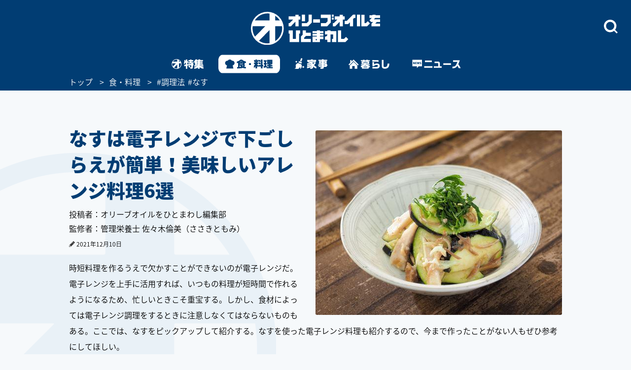

--- FILE ---
content_type: text/html; charset=utf-8
request_url: https://www.google.com/recaptcha/api2/aframe
body_size: 115
content:
<!DOCTYPE HTML><html><head><meta http-equiv="content-type" content="text/html; charset=UTF-8"></head><body><script nonce="AXmxisFCAfikV3HBwbXdQg">/** Anti-fraud and anti-abuse applications only. See google.com/recaptcha */ try{var clients={'sodar':'https://pagead2.googlesyndication.com/pagead/sodar?'};window.addEventListener("message",function(a){try{if(a.source===window.parent){var b=JSON.parse(a.data);var c=clients[b['id']];if(c){var d=document.createElement('img');d.src=c+b['params']+'&rc='+(localStorage.getItem("rc::a")?sessionStorage.getItem("rc::b"):"");window.document.body.appendChild(d);sessionStorage.setItem("rc::e",parseInt(sessionStorage.getItem("rc::e")||0)+1);localStorage.setItem("rc::h",'1769739923951');}}}catch(b){}});window.parent.postMessage("_grecaptcha_ready", "*");}catch(b){}</script></body></html>

--- FILE ---
content_type: text/css
request_url: https://www.olive-hitomawashi.com/common/css/parts.css
body_size: 3295
content:
.bl_component_wrap { color: #000; font-size: 1.4rem; font-size: 14px; line-height: 2;}
.bl_component_wrap a { border-bottom:1px solid; }

.bl_component_anchor a { display:block; border-bottom:0; }

.bl_component_wrap .bl_component_ttl_h1 { margin: 1em 0; color: #013d73; font-size: 3.8rem; font-size: 38px; font-weight: 900; line-height: 1.42; }
.bl_component_wrap .bl_component_ttl_h1:first-child { margin-top:0; }
.bl_component_wrap .bl_component_ttl_h2 { margin: 1em 0; color: #013D73; font-size: 2.4rem; font-size: 24px; font-weight: 900; line-height: 1.17; }
.bl_component_wrap .bl_component_ttl_h3 { margin: 20px 0 5px 0; clear: both; }
.bl_component_wrap .bl_component_ttl_h3 span { display: inline; font-size: 1.8rem; font-size: 18px; font-weight: bold; line-height: 1.6; background: url(../images/weekend_recipe/detail02/text_bg.png) repeat-x left bottom; }
.bl_component_wrap .bl_component_ttl_h4_2 { margin: 0.5em 0; clear: both; }
.bl_component_wrap .bl_component_ttl_h4_2 span { display: inline; font-size: 1.8rem; font-size: 16px; font-weight: bold; line-height: 1.6; }
.bl_component_wrap .bl_component_ttl_h4 { margin: 1em 0; }
.bl_component_wrap .bl_component_ttl_h4 span { display:inline-block; border-radius:15px; padding: 3px 15px 2px; color: #fff; font-size: 1.3rem; font-size: 13px; background: #013D73; font-weight: bold; word-break: break-all; }

.bl_component_wrap .bl_component_section + .bl_component_ttl_h1,
.bl_component_wrap .bl_component_section + .bl_component_image + .bl_component_ttl_h1,
.bl_component_wrap .bl_component_section + .bl_component_ttl_h2,
.bl_component_wrap .bl_component_section + .bl_component_image + .bl_component_ttl_h2,
.bl_component_wrap .bl_component_section + .bl_component_ttl_h3,
.bl_component_wrap .bl_component_section + .bl_component_image + .bl_component_ttl_h3,
.bl_component_wrap .bl_component_section + .bl_component_ttl_h4_2,
.bl_component_wrap .bl_component_section + .bl_component_image + .bl_component_ttl_h4_2,
.bl_component_wrap .bl_component_section + .bl_component_ttl_h4,
.bl_component_wrap .bl_component_section + .bl_component_image + .bl_component_ttl_h4 { margin-top: -0.5em; position: relative; z-index: 1;}

.bl_component_wrap .bl_component_txt,
.bl_component_wrap .bl_component_txtBox { word-break: break-all; }
.bl_component_wrap .bl_component_txt br { display:none; }
.bl_component_wrap .bl_component_txtBox { margin-bottom: 0; }

.bl_component_wrap .bl_component_txt.bl_component_txtLinkOuter a,
.bl_component_wrap .bl_component_txt.bl_component_txtLinkInner a{ color: #013d73; font-weight: 900; }
.bl_component_wrap .bl_component_txt.bl_component_txtLinkOuter a:hover,
.bl_component_wrap .bl_component_txt.bl_component_txtLinkInner a:hover { border-bottom: none; }

.bl_component_wrap .bl_component_image { margin: 1em 0 0 2em; float:right; max-width:380px; clear: both; }
.bl_component_wrap .bl_component_image img { border-radius:4px; }

.bl_component_wrap .bl_component_list_empty,
.bl_component_wrap .bl_component_list_square,
.bl_component_wrap .bl_component_list_aside,
.bl_component_wrap .bl_component_list_ordered { margin: 1em 0; color: #000; }

.bl_component_wrap .bl_component_list_empty li,
.bl_component_wrap .bl_component_list_square li,
.bl_component_wrap .bl_component_list_aside li { margin-left:1em; text-indent:-1em; }
.bl_component_wrap .bl_component_list_ordered li { margin-left:1em; list-style:decimal; }

.bl_component_wrap .bl_component_list_empty li:before { content: "\0030fb"; }
.bl_component_wrap .bl_component_list_square li:before { content:"\0025a0"; }
.bl_component_wrap .bl_component_list_aside li:before { content:"\00203b"; }

.bl_component_wrap .bl_component_section { margin: 1em 0; position:relative; }
.bl_component_wrap .bl_component_section .bl_component_category_howTo,
.bl_component_wrap .bl_component_section .bl_component_category_completion,
.bl_component_wrap .bl_component_section .bl_component_category_explanation,
.bl_component_wrap .bl_component_section .bl_component_category_conclusion { position: absolute; top: 44px; right: -232px; background: no-repeat left top; }
.bl_component_wrap .bl_component_section .bl_component_category_howTo { width: 185px; height: 702px; background-image: url(../images/weekend_recipe/detail/title03.png); }
.bl_component_wrap .bl_component_section .bl_component_category_completion { width: 188px; height: 493px; background-image: url(../images/weekend_recipe/detail/title04.png); }
.bl_component_wrap .bl_component_section .bl_component_category_completion + h2 { padding-top: 13px; }
.bl_component_wrap .bl_component_section .bl_component_category_explanation { width: 187px; height: 491px; background-image: url(../images/weekend_recipe/detail/title01.png); }
.bl_component_wrap .bl_component_section .bl_component_category_conclusion { width: 188px; height: 493px; background-image: url(../images/weekend_recipe/detail/title02.png); }
.bl_component_wrap .bl_component_section_step,
.bl_component_wrap .bl_component_section_point { font-size: 3.6rem; font-size: 36px; margin-bottom: 18px; color: #013d73; font-weight: 900; line-height: 1.42;}
.bl_component_wrap .bl_component_section_title { font-size: 2.4rem; font-size: 24px; }
.bl_component_wrap .bl_component_section_step span,
.bl_component_wrap .bl_component_section_point span,
.bl_component_wrap .bl_component_section_number { font-size: 6.4rem; font-size: 64px; margin-left:0.1em; }

.bl_component_wrap .bl_component_dummy { margin: 1em 0; height:600px; }

.bl_component_wrap .bl_component_index { display: none; margin:20px 40px 40px; padding: 8px 15px 15px; border: 2px solid #c9c9c9; border-radius: 4px; background: #fff; }
.bl_component_wrap .bl_component_index_caption { font-size:16px; margin-bottom: 4px; color: #000; font-weight: bold; }
.bl_component_wrap .bl_component_index ul { display:table; }
.bl_component_wrap .bl_component_index li { display:table-row; }
.bl_component_wrap .bl_component_index li span { display:table-cell; }
.bl_component_wrap .bl_component_index li a { color: #5c5c5c; font-weight: bold; border-bottom:0; }
.bl_component_wrap .bl_component_index_title { padding:0 0.5em 0 2em; background: url(../images/arrow02.png) no-repeat left 7px; padding-left: 1.5em; background-position: left 11px; background-size: 8px 6px; }
.bl_component_wrap .bl_component_index_body {}

.bl_component_wrap .bl_component_foodstuff {}
.bl_component_wrap .bl_component_foodstuff .bl_imgBoxR .bl_photoBox { max-width:380px; }
.bl_component_wrap .bl_component_foodstuff .bl_imgBoxR .bl_photoBox img { border-radius:4px; }

.bl_component_wrap .bl_component_section_wrap { padding:0 115px 20px 45px; background: #fff; }
.bl_component_wrap .bl_component_section_wrap:after { content:""; clear:both; display:block; }
.bl_component_wrap .bl_component_section_wrap .bl_component_section,
.bl_component_wrap .bl_component_section_wrap .bl_component_foodstuff { margin-top:0; }
.bl_component_wrap .bl_component_section_wrap .bl_component_section { padding-top:20px; }
/*
.bl_component_wrap .bl_component_section_wrap + .bl_component_section_wrap .bl_component_section,
.bl_component_wrap .bl_component_section_wrap + .bl_component_section_wrap .bl_component_foodstuff { background: url(../images/weekend_recipe/detail/line01.gif) repeat-x left top; }
*/

.bl_component_wrap .bl_component_button,
.bl_component_wrap .bl_component_button_bold { margin:1em 0; }
.bl_component_wrap .bl_component_button a,
.bl_component_wrap .bl_component_button_bold a { display:inline-block; border-radius:4px; padding: 0 38px 1px 20px; color: #fff; background: url(../images/arrow03.png) no-repeat right center #013D73; text-align:center; background-size:auto 13px; border-bottom:0; }
.bl_component_wrap .bl_component_button a { font-weight: bold; }
.bl_component_wrap .bl_component_button_bold a { font-weight: 900; }

/* ライター個別ページ */
.bl_component_wrap .bl_component_individual_introduction {flex-direction: row-reverce; flex-wrap: wrap;}
.bl_component_wrap .bl_component_individual_introduction h1{ color: #013d73; font-size: 38px; font-weight: 900; line-height: 1.42; padding: 35px 20px 20px 20px;}
.bl_component_wrap .bl_component_individual_introduction h2{ color: #013d73; font-size: 20px; font-weight: 900; line-height: 1.42; padding: 0px 0px 0px 0px;}
.bl_component_wrap .bl_component_individual_introduction img{margin: 0px 30px 10px 45px; max-width: 170px; border-radius: 50%; float: left;}
.bl_component_wrap .bl_component_individual_introduction_txt { font-size: 19px; padding: 10px 20px 0 231px; color: #013d73; height:170px;}

.bl_component_wrap .bl_component_individual_work {margin: 30px 0px 0 0; border-top: dashed 2px #013d73;}
.bl_component_wrap .bl_component_individual_work h2{margin:13px 0px -15px 11px; position: relative; font-size: 24px;font-weight: 900; color: #013d73;}
.bl_component_wrap .bl_component_individual_work a{border-bottom: none;}

/* ライター一覧ページ */
.bl_component_wrap .bl_component_individual_list {margin: 30px 0px 0 0; border-top: dashed 2px #013d73;}
.bl_component_wrap .bl_component_individual_list h2{font-size: 30px; font-weight: 900; color: #013d73; padding: 10px 0 0 20px;}
.bl_component_wrap .bl_component_individual_list h3{font-size: 20px; font-weight: 900; color: #013d73; }
.bl_component_wrap .bl_component_individual_list img{margin: 10px 20px 10px 20px; max-width: 170px; border-radius: 50%;}
.bl_component_wrap .bl_component_individual_list .individual_profession{font-weight: 900; font-size: 15px;}
.bl_component_wrap .bl_component_individual_introduction_list_txt {color: #013d73;}

/* ライター個別ページ */
.bl_component_wrap .bl_component_individual_introduction_kiji {flex-direction: row-reverce; flex-wrap: wrap; border-top: dashed 2px #013d73; margin: 30px 0px 0px 0px;}
.bl_component_wrap .bl_component_individual_introduction_kiji h1{ color: #013d73; font-size: 24px; font-weight: 900; line-height: 1.42; padding: 20px 0px 20px 0px;}
.bl_component_wrap .bl_component_individual_introduction_kiji h2{ color: #013d73; font-size: 18px; font-weight: 900; line-height: 1.42; padding: 0px 0px 0px 0px;}
.bl_component_wrap .bl_component_individual_introduction_kiji img{margin: 0px 30px 10px 45px; max-width: 150px; border-radius: 50%; float: left;}
.bl_component_wrap .bl_component_individual_introduction_kiji_txt { font-size: 14px; padding: 0px 20px 0 220px; color: #013d73; height:170px; color: #000;}
.bl_component_wrap .bl_component_individual_introduction_kiji_box {}


/* 文字色 */
.bl_component_wrap .s_text-color-gray { color: #ccc!important; }
.bl_component_wrap .s_text-color-blue { color: #013D73 !important; }
.bl_component_wrap .s_text-color-red { color: #4f0b00 !important; }
.bl_component_wrap .s_text-highlight { display: inline; font-size: 1.4rem; font-size: 14px; line-height: 1.6; background: url(../images/weekend_recipe/detail02/text_bg.png) repeat-x left bottom; }


/* 記事内CTAボタン用-20211020-Maruyama更新 */
.btn--outer_margin {
  margin: 20px 0;
 }
.recomend--btn_link {
  text-decoration: none;
 }
.recomend--btn_outer {
  position: relative;
  box-sizing: border-box;
  display: flex;
  border-top: solid 2px #013d73;
  border-bottom: solid 2px #013d73;
  border-left: solid 2px #013d73;
  border-right: solid 2px #013d73;
  transition: 0.5s;
 }
.recomend--btn_outer::after{
  content:"";
  display:inline-block;
  width: 30px;
  height:auto;
  background-color:#013d73;
  background-image: url(/common/images/arrow_button.svg);
  background-repeat: no-repeat;
  background-position: 70% center;
 }
.recomend--btn_img {
  width: 140px;
  height: 140px;
  object-fit: cover;
 }
.recomend--btn_details {
  padding: 10px 20px;
  width: 100%;
 }

.recomend--btn_title {
  font-size: 1.6rem;
  font-weight: 900;
  color: #013d73;
  display: -webkit-box;
  -webkit-box-orient: vertical;
  -webkit-line-clamp: 1;
  overflow: hidden;
 }
.recomend--btn_lead {
  color: #333333;
  display: -webkit-box;
  -webkit-box-orient: vertical;
  -webkit-line-clamp: 3;
  overflow: hidden;
  line-height: 1.8;
 }


/* 改行用 */
@media screen and (min-width: 750px){   
  .pc_only {}
  .sp_only { display:none; }
}
@media screen and (max-width: 750px){   
  .pc_only { display:none; }
  .sp_only {}
}



@media screen and (max-width: 750px) {

	.bl_component_wrap { font-size: 1.2rem; font-size: 12px; line-height: 1.71; padding-bottom: 0; }

	.bl_component_wrap .bl_component_ttl_h1 { font-size: 2.5rem; font-size: 25px; line-height: 1.6; }
	.bl_component_wrap .bl_component_ttl_h2 { font-size: 1.6rem; font-size: 16px; line-height: 26px; margin-bottom: 25px; }
	.bl_component_wrap .bl_component_ttl_h3 span { font-size: 1.4rem; font-size: 15px; line-height: 1.41; background: url(../images/weekend_recipe/detail02/text_bg.png) repeat-x left bottom; background-size: auto 8px; }
	.bl_component_wrap .bl_component_ttl_h4_2 span { font-size: 1.4rem; font-size: 14px; line-height: 1.41; background-size: auto 8px; }
	.bl_component_wrap .bl_component_ttl_h4 { margin-top: 25px; margin-bottom: 5px; padding-top: 0; }
	.bl_component_wrap .bl_component_ttl_h4 span { padding:2px 10px; }
	.bl_component_wrap .bl_component_image { float: none; margin-left: 0; margin-bottom: 1.5em; max-width: none; }
	.bl_component_wrap .bl_component_image img { width:100%; }

	.bl_component_wrap .bl_component_section { width: 100%; margin: 1em 0 1em; }
	.bl_component_wrap .bl_component_section .bl_component_category_howTo,
	.bl_component_wrap .bl_component_section .bl_component_category_completion,
	.bl_component_wrap .bl_component_section .bl_component_category_explanation { width: 65px; top: 85px; right: -25px; z-index: -1; background-size: 65px auto; }
	.bl_component_wrap .bl_component_section .bl_component_category_conclusion { width: 65px; top: 41px; right: -25px; z-index: -1; background-size: 65px auto; }
	.bl_component_wrap .bl_component_section .bl_component_category_howTo { height: 337px; width: 77px; right: -25px; top: 100px; background-image: url(../images/weekend_recipe/detail/sp_title03.png); background-size: 77px auto; z-index: 0; }
	.bl_component_wrap .bl_component_section .bl_component_category_completion { height: 237px; width: 78px; top: 27px; right: -23px; background-image: url(../images/weekend_recipe/detail/sp_title04.png); background-size: 78px auto; }
	.bl_component_wrap .bl_component_section .bl_component_category_completion + h2 { padding-top: 0; }
	.bl_component_wrap .bl_component_section .bl_component_category_explanation { height: 188px; background-image: url(../images/weekend_recipe/detail/sp_title01.png); }
	.bl_component_wrap .bl_component_section .bl_component_category_conclusion { height: 186px; background-image: url(../images/weekend_recipe/detail/sp_title02.png); }
	.bl_component_wrap .bl_component_section_step,
	.bl_component_wrap .bl_component_section_point { font-size: 2.4rem; font-size: 24px; margin-bottom: 25px; }
	.bl_component_wrap .bl_component_section_title { font-size: 1.6rem; font-size: 16px; line-height: 1.6; margin-bottom: 10px; line-height: 27px;}
	.bl_component_wrap .bl_component_section_step span,
	.bl_component_wrap .bl_component_section_point span,
	.bl_component_wrap .bl_component_section_number { font-size: 4.8rem; font-size: 48px; }
	.bl_component_wrap .bl_component_section_text { width: 80%; display: inline-table; }
	.bl_component_wrap .bl_component_section_wrap .bl_component_section { padding-top: 20px; z-index: 1; }

	.bl_component_wrap .bl_component_dummy { margin: 1em 0; height:200px; }

    .bl_component_wrap .bl_component_index { display: block; margin:20px 0; }
	.bl_component_wrap .bl_component_index_caption { font-size: 1.4rem; font-size: 14px; line-height: 1.41;}
	.bl_component_wrap .bl_component_index_title { padding-left:1.5em; background-position:left 11px; background-size: 8px 6px; }
	.bl_component_wrap .bl_component_index li a { font-size: 14px; line-height: 30px; }

	.bl_component_wrap .bl_component_foodstuff { padding-top: 30px; }
	.bl_component_wrap .bl_component_foodstuff .bl_imgBoxR .bl_photoBox { max-width:none; }

	.bl_component_wrap .bl_materialBox { position: relative; padding-top: 65px; }
	.bl_component_wrap .bl_materialBox .bl_material_title { position: absolute; height: 221px; width: 78px; top: 85px; right: -25px; background-image: url(../images/weekend_recipe/detail/sp_title05.png); background-size: 78px auto; z-index: 1; }

	.bl_component_wrap .bl_component_section_wrap { padding:0; background:none; }

	.bl_component_wrap .bl_component_section_wrap + .bl_component_section_wrap .bl_component_section,
	.bl_component_wrap .bl_component_section_wrap + .bl_component_section_wrap .bl_component_foodstuff { background:none; }

	.bl_component_wrap .bl_component_button a,
	.bl_component_wrap .bl_component_button_bold a { display: block; padding: 5px 34px 5px 10px; }

	.bl_component_wrap .bl_component_txt,
	.bl_component_wrap .bl_component_txtBox { font-size: 15px; line-height: 27px; margin-top: 0px; margin-bottom: 20px; position: relative; z-index: 2; }

	.bl_component_wrap .bl_component_list_empty,
	.bl_component_wrap .bl_component_list_square,
	.bl_component_wrap .bl_component_list_aside,
	.bl_component_wrap .bl_component_list_ordered { font-size: 15px; line-height: 27px; }

	.bl_component_wrap .bl_component_individual_introduction { display:flex; flex-direction: row-reverse; flex-wrap: wrap; padding: 15px 10px 0 10px;    justify-content: start;    font-size: 15px;}
	.bl_component_wrap .bl_component_individual_introduction h1{ max-width: 60%;  color: #013d73; font-size: 20px; font-weight: 900; line-height: 1.42; margin: auto auto; text-align: center; padding: 0px 5% 0px 0px;}
	.bl_component_wrap .bl_component_individual_introduction h2{ color: #013d73; font-size: 20px; font-weight: 900; line-height: 1.42; padding: 0px 0px 0px 0px;}
	.bl_component_wrap .bl_component_individual_introduction img{margin: auto 3%; width: 34%; border-radius: 50%; border: float: left; max-height: 170px;}
	.bl_component_wrap .bl_component_individual_introduction_txt { font-size: 15px; padding: 20px 20px 0 20px; color: #013d73; height: auto;}

	.bl_component_wrap .bl_component_individual_work { margin: 25px 0px 0 0; border-top: dashed 2px #013d73;}
	.bl_component_wrap .bl_component_individual_work h2 {margin:13px 0px 0px 11px;}
	.bl_component_wrap .bl_component_individual_work a {border-bottom: none;}

	.bl_component_wrap .bl_component_individual_list {margin: 30px 0px 0 0; border-top: dashed 2px #013d73; width:100%;}
	.bl_component_wrap .bl_component_individual_list h2{font-size: 30px; font-weight: 900; color: #013d73; padding: 10px 0 0 10px;}
	.bl_component_wrap .bl_component_individual_list h3{font-weight: 900; color: #013d73; padding: 5% 0 0 0;}
	.bl_component_wrap .bl_component_individual_list img{margin: 30px 5% 0px 5%; width: 90%; border-radius: 50%;}
	.bl_component_wrap .bl_component_individual_list .individual_profession{font-weight: 900; font-size: 10px;}
	.bl_component_wrap .bl_component_individual_introduction_list_txt {color: #013d73; padding: 10px 0 0 0;}

	.bl_component_wrap .bl_component_individual_introduction_kiji { display:flex; flex-wrap: wrap; padding: 15px 0px 0 0px; justify-content: start; font-size: 15px; margin: 0 0 15px 0;}
	.bl_component_wrap .bl_component_individual_introduction_kiji_box {display: flex; justify-content: center; align-items: center;}
	.bl_component_wrap .bl_component_individual_introduction_kiji h1{color: #013d73; font-size: 16px; font-weight: 900; line-height: 1.42; padding: 0px 5% 0px 0px;}
	.bl_component_wrap .bl_component_individual_introduction_kiji h2{ color: #013d73; font-size: 15px; font-weight: 900; line-height: 1.42; padding: 0px 0px 0px 0px; text-align: center; width: 60%;}
	.bl_component_wrap .bl_component_individual_introduction_kiji img{margin: 3%; width: 29%; border-radius: 50%; border: float: left; max-height: 170px;}
	.bl_component_wrap .bl_component_individual_introduction_kiji_txt {padding: 0px 0px 5px 0px; display: inline-block; height: auto; font-size: 12px;}


/* 記事内CTAボタン用-20211020-Maruyama更新 */
	.recomend--btn_outer { 
      width: auto;
	}
	.recomend--btn_outer::after{
      width: 2.5rem;
      height:auto;
	}
	.recomend--btn_img {
      width: 101px;
      height: 101px;
	}
	.recomend--btn_details {
      padding: 10px;
      width: 100%;
	}
	.recomend--btn_title {
      margin: 0;
      -webkit-line-clamp: 3;
      line-height: 1.65;
	}
	.recomend--btn_lead {
      display: none;
	}

}


--- FILE ---
content_type: text/javascript
request_url: https://asset.fwpub1.com/js/chunks/fwn/videoplayer-2ace13d9a59568707e33.js
body_size: 38731
content:
"use strict";(self.webpackZeffoChunkwebpack_fwn=self.webpackZeffoChunkwebpack_fwn||[]).push([[9763,1255],{40910:function(e,t,n){n.d(t,{f:function(){return i}});const i="fw-screenreader-alert"},47950:function(e,t,n){n.d(t,{T:function(){return a}});var i=n(73995),r=n(66049),o=n(2445);const a=e=>(0,o.FD)(r.jG,{width:"100%",height:"100%",viewBox:"0 0 14 14",...e,style:{display:"flex",justifyContent:"space-between"},children:[(0,i.A)()?null:(0,o.Y)("style",{children:"\n        @keyframes audioBar {\n          0%, 100% { transform: scaleY(1); }\n          50% { transform: scaleY(0.5); }\n        }\n      "}),(0,o.Y)("rect",{x:"0",y:"0",width:"2",height:"14",rx:"1",fill:"currentColor  ",style:{animation:"audioBar 1s ease-in-out infinite",transformOrigin:"center"}}),(0,o.Y)("rect",{x:"4",y:"0",width:"2",height:"14",rx:"1",fill:"currentColor",style:{animation:"audioBar 1s ease-in-out infinite",animationDelay:"0.5s",transformOrigin:"center"}}),(0,o.Y)("rect",{x:"8",y:"0",width:"2",height:"14",rx:"1",fill:"currentColor",style:{animation:"audioBar 1s ease-in-out infinite",animationDelay:"0.3s",transformOrigin:"center"}}),(0,o.Y)("rect",{x:"12",y:"0",width:"2",height:"14",rx:"1",fill:"currentColor",style:{animation:"audioBar 1s ease-in-out infinite",animationDelay:"0.7s",transformOrigin:"center"}})]})},66925:function(e,t,n){n.d(t,{w:function(){return s}});var i=n(17402),r=n(41964);const o=async()=>{if("undefined"==typeof window)throw new Error("No ResizeObserver in SSR");if(!("ResizeObserver"in window)){const e=await n.e(4564).then(n.bind(n,44564));window.ResizeObserver=e.ResizeObserver}return window.ResizeObserver};var a=n(28568);function s(e){const t=(0,a.V)(null);return(0,i.useLayoutEffect)((()=>{let n;return o().then((i=>{n=new i(e),t.current&&n.observe(t.current)})).catch(r.vV),()=>{n?.disconnect()}}),[t.current,e]),t}},4625:function(e,t,n){n.d(t,{I:function(){return a}});var i=n(17402),r=n(28568),o=n(62195);function a({externalRef:e,onChange:t,threshold:n}){const a=(0,i.useRef)(n),s=(0,i.useRef)(null),l=(0,r.V)(null),d=e||l;return(0,i.useLayoutEffect)((()=>{if(d.current)return s.current?.disconnect(),(0,o.GM)().then((e=>{const n=new e((e=>{const n=e[0];d.current&&t?.(n.isIntersecting,d.current,n)}),{threshold:a.current});s.current=n,d.current&&s.current.observe(d.current)})),()=>{s.current?.disconnect(),s.current=null}}),[d.current,t,a]),d}},76586:function(e,t,n){n.d(t,{Y:function(){return r},v:function(){return o}});var i=n(17402);const r=(0,i.createContext)(null),o=({children:e})=>{const t=(0,i.useContext)(r);if(!t)throw new Error("Modal container is not provided in the context");return(0,i.createPortal)(e,t)}},68142:function(e,t,n){n.d(t,{A:function(){return r}});var i=n(37644);const r=e=>{const t=new URL(e),n=[i.Fx,...i.DK];let r=t.hash.replace(/^#/,"");return n.forEach((e=>{t.searchParams.delete(e),r.includes(e)&&(r=r.replace(new RegExp(`(^|&)${e}=[^&]*`),""))})),t.hash=r.replace(/^&/,"").replace(/^#/,""),t.toString()}},21048:function(e,t,n){function i({params:e}){const t=function(e){if(!e)return null;try{return new URL(e)}catch(t){try{return new URL(`http://${e}`)}catch(e){return null}}}(e?.share_template);let n="";try{n=t?t.toString():e?.page_url??window.location.href}catch(t){n=e?.page_url??window.location.href}return n}n.d(t,{$:function(){return i}})},11255:function(e,t,n){n.r(t),n.d(t,{parseShareLinkParams:function(){return f}});var i=n(99365),r=n(11752),o=n(41964),a=n(72760),s=n(37644),l=n(46063);const d={mode:["fw_mode"],channel:["fw_channel"],channel_id:["fw_channel_id"],video_id:["fw_video","fw_video_id"],playlist_id:["fw_playlist","fw_playlist_id"],hashtag:["fw_hashtag"],loop:["fw_loop","repeat"],start_time:["fw_start_time","start_time","starts_at"]},c={start_time:parseFloat,loop:e=>(0,r.zz)(e)};function u(e){const t=(0,l.UA)(e.replace(/^[#|?]/,"")),n=Object.fromEntries(Object.entries(t).filter((([e])=>s.DK.includes(e)))),i=(0,a.S)(Object.fromEntries(Object.entries(d).map((([e,t])=>{const i=t.reduce(((e,t)=>n[t]??e),void 0),r=c[e];return[e,i&&r?r(i):i]}))));if(i?.video_id)return i.v=2,i}const f=e=>{try{return function(e){try{const t=e.location.hash.match(new RegExp(`${s.Fx}=(?<base64data>[a-zA-Z0-9_]+)`))?.groups?.base64data||(0,l.UA)(e.location.search)[s.Fx];if(t){const e=JSON.parse((0,i.decodeUrl)(t));return e.video_id?e:void 0}}catch(e){return}}(e)??u(e.location.hash)??u(e.location.search)}catch(e){(0,o.vV)(e)}}},18268:function(e,t,n){n.d(t,{a:function(){return d}});var i=n(11752),r=n(41964);var o=n(68142);function a(e,t){try{const n=new URL((0,o.A)(e));return n.search=function(e,t=new URLSearchParams){const n=Object.fromEntries(Object.entries({playlist:e.playlist_id??void 0,start_time:e.start_time??void 0,video:e.video_id??void 0,...e,playlist_id:null,video_id:null}).map((([e,t])=>[`fw_${e}`,t])).filter((([,e])=>!!e)));return Object.entries(n).forEach((([e,n])=>{t.set(e,n)})),t}(t,n.searchParams).toString(),n.toString()}catch(e){(0,r.vV)(e)}return null}var s=n(72760);var l=n(21048);const d=({video:e,appContext:t,params:n,startTime:r,baseUrl:o,paramType:d})=>{if((0,i.WM)(n?.share)&&!d)return null;const c=o||(0,l.$)({params:n}),u=((e,t,n)=>({...(0,s.S)({channel:e?.params?.channel,channel_id:e?.params?.channel_id,hashtag:e?.params?.hashtag,playlist_id:e?.params?.playlist,start_time:n}),video_id:t?.encoded_id??""}))(t,e,r);return a(c,u)}},32893:function(e,t,n){n.d(t,{$_:function(){return i.$},J4:function(){return r.parseShareLinkParams},aP:function(){return o.a},bm:function(){return a.b}});var i=n(21048),r=n(11255),o=n(18268),a=n(79022)},54963:function(e,t,n){n.d(t,{Gk:function(){return r},KU:function(){return i},c:function(){return o}});const i=e=>{if("undefined"==typeof window||!window.history)return;const t=window.history.state||{},{[e]:n,...i}=t;window.history.replaceState(i,"")},r=e=>{if("undefined"==typeof window||!window.history)return;const t={...window.history.state||{},...e};window.history.replaceState(t,"")},o=e=>{if("undefined"!=typeof window&&window.history&&window.history.state)return window.history.state[e]}},85618:function(e,t,n){n.d(t,{VG:function(){return o},az:function(){return s},bk:function(){return r},uY:function(){return a}});var i=n(17437);const r=i.i7`
  from {
    opacity: 0.8;
    transform: scale3d(1, 1, 1);
  }

  to {
    opacity: 0;
    transform: scale3d(1.2, 1.2, 1);
  }
`,o=i.i7`
  0% {
    transform: scale(0.99);
  }

  100% {
    transform: scale(1);
  }
`,a=i.i7`
0% {
  transform: translate(-50%, -50%) scale(0.95);
  opacity: 0.5;
  border-width: 4px;
  border-radius: var(--pulse-border-radius)
}

100% {
  transform: translate(-50%, -50%) scale(1.2);
  opacity: 0;
  border-width: 1px;
  border-radius: calc(var(--pulse-border-radius) * 1.5);
}
`,s=i.i7`
0% {
  transform: translate(-50%, -50%) scale(0.95);
  opacity: 0.5;
  border-width: 4px;
  border-radius: var(--pulse-border-radius)
}

100% {
  transform: translate(-50%, -50%) scale(1.2, 1.15);
  opacity: 0;
  border-width: 1px;
  border-radius: calc(var(--pulse-border-radius) * 1.5);
}
`},31927:function(e,t,n){function i(e){const t=Math.round(Number(e));if(isNaN(t)){if("string"==typeof e&&e.includes(":")){const t=e.split(":");let n;if(2===t.length){const[e,i]=t;n=Number(i??0)+60*Number(e??0)}else{const[e,i,r]=t;n=Number(r??0)+60*Number(i??0)+60*Number(e??0)*60}return n}return 0}return t}function r(e,t=!1){return function(e,t=!1){return o(e).map((e=>e<10?"0"+e:e)).filter(((e,n)=>t?e:"00"!==e||n>0)).join(":")}(i(e),t)}function o(e){return[Math.floor(e/3600),Math.floor(e/60)%60,e%60]}function a(e,t){const n=o(e);return 0===n[0]&&0===n[1]?t("player:{{seconds}} seconds",{seconds:Math.floor(n[2])}):0===n[0]?t("player:{{minutes}} minutes, {{seconds}} seconds",{minutes:Math.floor(n[1]),seconds:Math.floor(n[2])}):t("player:{{hours}} hours, {{minutes}} minutes, {{seconds}} seconds",{hours:Math.floor(n[0]),minutes:Math.floor(n[1]),seconds:Math.floor(n[2])})}n.d(t,{$j:function(){return a},j8:function(){return i},up:function(){return r}})},50808:function(e,t,n){var i;n.d(t,{tL:function(){return i},Pq:function(){return o},Ti:function(){return a}}),function(e){e.PLAY_TRIGGER_CLICK="clickplay",e.PLAY_TRIGGER_SWIPE_RIGHT="swipeplay_right",e.PLAY_TRIGGER_SWIPE_LEFT="swipeplay_left",e.PLAY_TRIGGER_AUTOPLAY="autoplay",e.PLAY_TRIGGER_HOVERPLAY="hoverplay",e.PLAY_TRIGGER_INTERACTIVE="interactive"}(i||(i={}));const r=new Map;function o(e,t){return r.get(`${e}_${t}`)}function a(e,t,n){r.set(`${e}_${t}`,n)}},81534:function(e,t,n){n.d(t,{a:function(){return r},q:function(){return i}});const i=2147483646,r=2147483645},55828:function(e,t,n){n.r(t),n.d(t,{TEST_ONLY:function(){return u},cacheRoot:function(){return l},unmountComponent:function(){return c},unmountComponentsInCache:function(){return d}});var i=n(14730),r=n(41964),o=n(91049),a=n(33557);function s(){return window.fwnRootCache=window.fwnRootCache??{},window.fwnRootCache}function l(e,t){s()[t]=e}function d(){const e=s();Object.keys(e).forEach((t=>{(0,r.fH)(`Unmounting cached component: ${t}`),c(e[t],t),delete e[t]}))}function c(e,t){e&&(0,i.Hr)(e).unmount(),(0,o.gK)((0,a.jf)().getState()).unsetPlayerState?.(t)}const u={getCache:s,clearCache(){window.fwnRootCache={}}}},27224:function(e,t,n){n.d(t,{$m:function(){return l},Ch:function(){return v},J$:function(){return g},NN:function(){return u},VT:function(){return f},ZP:function(){return p},af:function(){return m},l7:function(){return d},pv:function(){return h}});var i=n(81923),r=n(96471),o=n(96667),a=n(37829);const s=(0,i.A)("div",{target:"evo0lpc9"})("display:flex;position:fixed;top:50%;transform:",(({isVertical:e})=>e?"translateY(-50%) rotate(90deg)":"translateY(-50%)"),";z-index:",a.vL,";zoom:var(--ui-zoom);"),l=(0,i.A)(s,{target:"evo0lpc8"})({name:"2tg4w8",styles:"left:0;:dir(rtl){right:0;left:auto;}"}),d=(0,i.A)(s,{target:"evo0lpc7"})({name:"13qjhkz",styles:"right:0;:dir(rtl){left:0;right:auto;}"});var c={name:"u8lsb3",styles:"border-radius:var(--radius-5, 0)"};const u=(0,i.A)("div",{target:"evo0lpc6"})("background-color:rgb(var(--gray3-rgb) / 60%);backdrop-filter:blur(25px);",(e=>e.isDesktop&&c)," transform:translate(0);position:absolute;top:0;left:0;right:0;bottom:0;padding:64px;display:flex;justify-content:center;align-items:center;text-align:center;"),f=(0,i.A)("div",{target:"evo0lpc5"})({name:"1k6cxva",styles:"height:100%;width:100%;position:relative;scroll-behavior:smooth"}),p=(0,i.A)("div",{target:"evo0lpc4"})("border-radius:0;height:100%;position:relative;width:100%;overflow:hidden;",(e=>e.isDesktop&&e.layout!==r.U_.FULLSCREEN&&"border-radius: var(--radius-5, 0);"),";"),v=(0,i.A)("div",{target:"evo0lpc3"})("position:absolute;top:0;right:0;bottom:0;left:0;height:100%;width:100%;z-index:",a.fZ,";"),m=(0,i.A)("div",{target:"evo0lpc2"})({name:"kbieq5",styles:"position:relative;flex-grow:1"}),h=(0,i.A)("div",{target:"evo0lpc1"})({name:"1qsk9ov",styles:"position:absolute;top:0;left:0;width:100%;height:100%;display:flex;flex-direction:column"}),g=(0,i.A)(o.P,{target:"evo0lpc0"})({name:"sec5kg",styles:"display:flex;flex-direction:column;justify-content:space-between;align-items:stretch"})},79254:function(e,t,n){n.d(t,{k:function(){return u}});var i=n(8906),r=n(96471),o=n(62171),a=n(32890),s=n(87628),l=n(10756),d=n(40118),c=n(3949);function u(){const e=(0,a.Pj)((e=>e.video)),t=(0,d.x)(),n=(0,o.a)(),u=(0,s.Nr)(l.wK),{interactions:f}=(0,c.w)(e);if(u===r.U_.MINIMIZED||e?.live_stream_id&&e?.live_stream_status===i.WD.REPLAY&&!e?.live_stream_replay_interactions_enabled)return!1;const p=[];return n&&p.push(n),f&&f.forEach((e=>{e?.interaction&&p.push(e.interaction)})),p.length>0||t.length>0}},3949:function(e,t,n){n.d(t,{j:function(){return f},w:function(){return u}});var i=n(17402),r=n(8906),o=n(66548),a=n(54864),s=n(32890);const l=["poll","question","giveaway","trivia_giveaway","trivia_giveaway_answers","trivia_giveaway_questions"];function d(e){return!!e&&l.includes(e)}function c(e){const t=function(e){const t=[];if(e?.highlighted_entities){const n=e.highlighted_entities.filter((e=>d(e.entity_type)));t.push(...n)}return e?.highlighted_entity&&d(e.highlighted_entity.entity_type)&&t.push(e.highlighted_entity),(0,a.A)(t,"entity_id").filter((e=>!!e&&!!e.entity_id))}(e);if(0===t.length)return{interactions:[],isLivestreamInteraction:!1};return{interactions:t.map((t=>function(e,t){if(!e.entity_id)return null;const n=t?.find((t=>t.id===e.entity_id));return n?"giveaway"===n.interaction_type||"trivia_giveaway"===n.interaction_type?{interaction:n,winners:e.winners}:"poll"===n.interaction_type?{interaction:n,tally:e.tally}:{interaction:n}:null}(t,e.interactions))).filter((e=>null!==e&&null!==e.interaction)),isLivestreamInteraction:!0}}function u(e){const t=(0,s.Pj)((0,i.useCallback)((t=>e?.live_stream_id?t.liveStreams[e.live_stream_id]:{}),[e?.live_stream_id]));return(0,i.useMemo)((()=>(0,o.lB)(e)&&e?.live_stream_status!==r.WD.IDLE?c(t):function(e){const t=e?.interactions?.[0]||null;return{interactions:t?[{interaction:t}]:[],isLivestreamInteraction:!1}}(e)),[e,t])}function f(e,t){return e.find((e=>e?.interaction?.interaction_type===t))}},6384:function(e,t,n){n.d(t,{L8:function(){return f},Ou:function(){return d},X7:function(){return a},bA:function(){return l},h9:function(){return s},hA:function(){return p},lB:function(){return c},of:function(){return u},oo:function(){return v}});var i=n(81923),r=n(12038),o=n(92361);const a="5px",s=(0,i.A)("div",{target:"ey2hx8k7"})("height:70px;padding:",(e=>e.mirrored?"0 24px 0 28px":"0 28px 0 24px"),";font-size:18px;font-weight:500;line-height:70px;position:relative;margin-bottom:1px;"),l=(0,i.A)("div",{target:"ey2hx8k6"})({name:"1ck9ltr",styles:"font-family:var(--player-header-font-family, inherit);color:var(--player-header-font-color, inherit);text-align:center;position:relative;margin:0;z-index:-1;&::before{content:'';position:absolute;inset:0;border-bottom:1px solid currentColor;opacity:0.2;}"}),d=(0,i.A)("div",{target:"ey2hx8k5"})({name:"4ixhvy",styles:"box-shadow:var(\n    --player-box-shadow,\n    inset 30px 0 20px -20px rgba(0 0 0 / 30%)\n  );position:absolute;height:100%;width:100%;top:0;left:0;pointer-events:none;:dir(rtl){transform:scaleX(-1);}"}),c=(0,i.A)(d,{target:"ey2hx8k4"})({name:"rxk6ya",styles:"transform:scaleX(-1);:dir(rtl){transform:none;}"}),u=(0,i.A)("div",{target:"ey2hx8k3"})({name:"1dfp65w",styles:"display:flex;justify-content:center;gap:15px;font-size:16px;font-weight:500;padding:18px 24px;align-items:center"}),f=(0,i.A)(o.A,{target:"ey2hx8k2"})("color:",(({active:e})=>e?"var(--white)":"#D3D7DC"),";font-weight:",(({active:e})=>e?"700":"500"),";border-bottom:2px solid transparent;border-color:",(({active:e})=>e?"currentColor":"transparent"),";padding:",(({active:e})=>e?"0 0 12px 0":"0 2px 12px 2px"),";"),p=(0,i.A)("div",{target:"ey2hx8k1"})({name:"13udsys",styles:"height:100%"}),v=(0,i.A)("div",{target:"ey2hx8k0"})("position:relative;height:100%;margin:14px 28px 14px 24px;overflow:auto;--scrollbar-thumb-color:rgba(255, 255, 255, 0.3);--scrollbar-track-color:rgba(255, 255, 255, 0.06);",r.xq,";")},4305:function(e,t,n){n.d(t,{K:function(){return f}});var i=n(17402),r=n(9362),o=n(32146),a=n(35987),s=n(32890),l=n(87628),d=n(10756),c=n(56211),u=n(2445);const f=(0,i.forwardRef)(((e,t)=>{const{onClick:n}=e,{t:i}=(0,a.c)(),f=(0,l.Nr)(d.iB),p=(0,l.Nr)(d.tC),v=(0,s.Pj)((e=>e.params)),m=v?.ui_player_style;return!1!==v?.player_close?(0,u.Y)(c.X,{className:"cy-back_close",onClick:n,style:p&&"classic"===m||f?{}:{margin:0},ref:t,src:(0,o.b)(v?.ui_asset_close)||(0,u.Y)(r.L,{label:e["aria-label"]||i("player:Close"),shadow:!0}),"data-testid":e["data-testid"],"aria-label":e["aria-label"]||i("player:Close")}):null}))},90111:function(e,t,n){n.d(t,{i:function(){return _}});var i=n(17402),r=n(32146),o=n(35987),a=n(12969),s=n(84328),l=n(33049),d=n(32890),c=n(87628),u=n(10756),f=n(66049),p=n(2445);const v=e=>(0,p.Y)(f.jG,{width:"100%",height:"100%",viewBox:"0 0 40 40",shadow:!0,...e,children:(0,p.Y)("path",{filter:e.shadow?"url(#shadowFilter)":"",fillRule:"evenodd",clipRule:"evenodd",d:"M20 22.2779L27.6032 14.6746C28.1642 14.1137 29.0737 14.1137 29.6347 14.6746C30.1957 15.2356 30.1957 16.1452 29.6347 16.7062L21.0157 25.3251C20.4547 25.8861 19.5452 25.8861 18.9842 25.3251L10.3652 16.7062C9.80424 16.1452 9.80424 15.2356 10.3652 14.6746C10.9262 14.1137 11.8357 14.1137 12.3967 14.6746L20 22.2779Z",fill:"white"})}),m=e=>(0,p.Y)(f.jG,{width:"100%",height:"100%",viewBox:"0 0 40 40",shadow:!0,...e,children:(0,p.Y)("path",{filter:e.shadow?"url(#shadowFilter)":"",d:"M12.4483 24.4605H17.5233V25.6136C17.5233 27.1992 18.3502 28 19.9716 28H27.5517C29.1731 28 30 27.1992 30 25.6136V20.6807C30 19.1031 29.1731 18.2943 27.5517 18.2943H26.1005V14.3864C26.1005 12.8088 25.2736 12 23.6522 12H12.4483C10.8188 12 10 12.8088 10 14.3864V22.0741C10 23.6597 10.8188 24.4605 12.4483 24.4605ZM12.497 23.1471C11.7511 23.1471 11.3377 22.7548 11.3377 21.986V14.4745C11.3377 13.7137 11.7511 13.3213 12.497 13.3213H23.6036C24.3413 13.3213 24.7629 13.7137 24.7629 14.4745V18.2943H19.9716C18.3502 18.2943 17.5233 19.0951 17.5233 20.6807V23.1471H12.497ZM13.8346 17.7818L14.548 17.0771L15.8614 18.3824C15.983 18.4945 16.1046 18.5345 16.2505 18.5345C16.5586 18.5345 16.7856 18.3183 16.7856 18.038C16.7856 17.8859 16.7369 17.7578 16.6153 17.6376L15.2858 16.3323L16.0073 15.6276C16.3802 15.2593 16.1532 14.7628 15.6182 14.6827L13.0726 14.3063C12.7158 14.2583 12.4402 14.5305 12.4889 14.8829L12.8699 17.3974C12.9428 17.9419 13.4536 18.1582 13.8346 17.7818Z",fill:"currentColor"})}),h=e=>(0,p.Y)(f.jG,{width:"100%",height:"100%",viewBox:"0 0 40 40",shadow:!0,...e,children:(0,p.Y)("path",{filter:e.shadow?"url(#shadowFilter)":"",d:"M12.7227 24.3516H17.6133V25.4766C17.6133 27.0234 18.4102 27.8047 19.9727 27.8047H27.2773C28.8398 27.8047 29.6367 27.0234 29.6367 25.4766V20.6641C29.6367 19.125 28.8398 18.3359 27.2773 18.3359H25.8789V14.5234C25.8789 12.9844 25.082 12.1953 23.5195 12.1953H12.7227C11.1523 12.1953 10.3633 12.9844 10.3633 14.5234V22.0234C10.3633 23.5703 11.1523 24.3516 12.7227 24.3516ZM12.7695 23.0703C12.0508 23.0703 11.6523 22.6875 11.6523 21.9375V14.6094C11.6523 13.8672 12.0508 13.4844 12.7695 13.4844H23.4727C24.1836 13.4844 24.5898 13.8672 24.5898 14.6094V18.3359H19.9727C18.4102 18.3359 17.6133 19.1172 17.6133 20.6641V23.0703H12.7695ZM13.2461 14.4297C12.9492 14.4297 12.7227 14.6406 12.7227 14.9141C12.7227 15.0703 12.7773 15.1875 12.8945 15.3047L14.3789 16.7891L13.6836 17.4844C13.3242 17.8359 13.543 18.3203 14.0664 18.3984L16.5117 18.7656C16.8555 18.8125 17.1211 18.5469 17.0742 18.2031L16.7148 15.75C16.6367 15.2188 16.1445 15.0078 15.7773 15.3828L15.0977 16.0703L13.6133 14.5859C13.5039 14.4766 13.3867 14.4297 13.2461 14.4297Z",fill:"currentColor"})});var g=n(48247),y=n(56211);const _=()=>{const{t:e}=(0,o.c)(),t=(0,c.Nr)(u.W$),n=(0,c.Nr)(u.iB),f=(0,d.Pj)((e=>e.params)),_=(0,s.W)(),b=(0,l.Q)(),{enterMinimized:w,enterFullscreen:E}=(0,a.qs)(),C=(0,i.useCallback)((e=>{_&&(e.preventDefault(),e.stopPropagation(),n?E():w())}),[_,E,w,n]),P=e(n?"player:Maximize the player":"player:Minimize the player"),x=(0,c.Nr)(u.tC);let A;const k=f?.ui_player_style;return A=n?(0,r.b)(f?.ui_asset_fullscreen)||(0,p.Y)(m,{"aria-hidden":!0,"data-testid":g.ZfM,shadow:!0,label:""}):t||"landscape"===b?(0,r.b)(f?.ui_asset_minimize)||(0,p.Y)(h,{"aria-hidden":!0,"data-testid":g.fvB,shadow:!0,label:""}):(0,r.b)(f?.ui_asset_minimize)||(0,p.Y)(v,{"aria-hidden":!0,"data-testid":g.diX,shadow:!0,label:""}),_?(0,p.Y)(y.X,{className:"cy-minimize",onClick:C,"data-testid":g.qsv,src:A,"aria-label":P,style:x&&"classic"===k?{}:{margin:0}}):null}},93615:function(e,t,n){n.d(t,{Y:function(){return m}});var i=n(17402),r=n(66548),o=n(32890),a=n(87628),s=n(10756),l=n(2445);const d=(0,i.lazy)((()=>Promise.all([n.e(2553),n.e(8930)]).then(n.bind(n,38930)).then((e=>({default:e.ImaAdHeader}))))),c=(0,i.lazy)((()=>Promise.all([n.e(2553),n.e(1190),n.e(8037),n.e(6479)]).then(n.bind(n,56479)))),u=(0,i.lazy)((()=>Promise.all([n.e(2553),n.e(1190),n.e(8600),n.e(9747),n.e(3358)]).then(n.bind(n,23358)))),f=(0,i.lazy)((()=>Promise.all([n.e(8037),n.e(548)]).then(n.bind(n,40548)))),p=(0,i.lazy)((()=>Promise.all([n.e(2553),n.e(1190),n.e(8600),n.e(6785),n.e(2096)]).then(n.bind(n,82096)))),v=(0,i.lazy)((()=>Promise.all([n.e(6785),n.e(1905)]).then(n.bind(n,71905)))),m=e=>{const{onCloseClick:t}=e,n=(0,o.Pj)((e=>e.isIMAActive)),m=(0,a.Nr)(s.iB),h=(0,o.Pj)((e=>e.liveStreamState)),g=(0,o.Pj)((e=>e.video)),y=(0,r.px)(g)||(0,r.b8)(g,h),_=(0,o.Pj)((e=>e.params)),b=_?.ui_player_style;switch(!0){case n:return(0,l.Y)(i.Suspense,{fallback:(0,l.Y)(i.Fragment,{}),children:(0,l.Y)(d,{onCloseClick:t})});case y&&!m:return"modern"===b?(0,l.Y)(i.Suspense,{fallback:(0,l.Y)(i.Fragment,{}),children:(0,l.Y)(u,{onCloseClick:t})}):(0,l.Y)(i.Suspense,{fallback:(0,l.Y)(i.Fragment,{}),children:(0,l.Y)(c,{onCloseClick:t})});case y:return(0,l.Y)(i.Suspense,{fallback:(0,l.Y)(i.Fragment,{}),children:(0,l.Y)(f,{onCloseClick:t})});case m:return(0,l.Y)(i.Suspense,{fallback:(0,l.Y)(i.Fragment,{}),children:(0,l.Y)(v,{onCloseClick:t})});default:return(0,l.Y)(i.Suspense,{fallback:(0,l.Y)(i.Fragment,{}),children:(0,l.Y)(p,{onCloseClick:t})})}}},91299:function(e,t,n){n.d(t,{Cd:function(){return u},KU:function(){return l},Kp:function(){return d},MZ:function(){return a},Vb:function(){return i},aJ:function(){return c},cz:function(){return f},d4:function(){return s},nl:function(){return r},rQ:function(){return o}});const i="leave-stream-modal",r="rename-modal",o="stream-prep-modal",a="stream-setting-modal",s="remind-me-modal",l="removed_from_live_stream",d="brought_off_air",c="guest-speaker-publish-failed",u="fullscreen-product-modal",f="chat-config-modal"},80260:function(e,t,n){n.d(t,{Z:function(){return p}});var i=n(17402),r=n(12225),o=n(35987),a=n(31927),s=n(81923);const l=(0,s.A)("ul",{target:"e16b9pzw1"})({name:"1xzolln",styles:"padding:0;margin:0;font-size:14px;time{background:rgba(255, 255, 255, 0.1);display:inline-block;padding:2px 5px;border-radius:2px;margin-right:15px;}"}),d=(0,s.A)("li",{target:"e16b9pzw0"})({name:"1o3yb3t",styles:"padding:10px;list-style:none;display:flex;align-items:flex-start;>span{padding-top:2px;}"});var c=n(48247),u=n(8867),f=n(2445);function p(){const e=(0,u.o)(),[t,n]=(0,i.useState)(null),{t:s}=(0,o.c)();return(0,i.useEffect)((()=>{e.textTracks[0]?.cues?.length&&n(e.textTracks[0]?.cues)}),[n,e.textTracks,e.textTrackElements]),t&&0!==t.length?(0,f.Y)(l,{"data-testid":c.U7C,children:Array.from(t).map((function(e){const t=(0,a.up)(e.startTime);return(0,f.FD)(d,{children:[(0,f.Y)("time",{children:t}),(0,f.Y)("span",{children:e.text})]},e.id)}))}):(0,f.Y)(r.y,{label:s("player:Loading...")})}},60592:function(e,t,n){n.d(t,{Rs:function(){return i}});n(8906);const i=e=>e.isIMAActive},46914:function(e,t,n){n.d(t,{H:function(){return h}});var i=n(17402),r=n(11752),o=n(67526),a=n(96471),s=n(71432),l=n(12969),d=n(32890),c=n(87628),u=n(10756),f=n(38948),p=n(86539),v=n(14627),m=n(8867);function h(e){const{onClick:t}=e||{},n=(0,i.useMemo)((()=>({activate:void 0===e?.options?.activate||e?.options.activate,fullscreen:void 0===e?.options?.fullscreen||e?.options.fullscreen,unmute:void 0===e?.options?.unmute||e?.options.unmute})),[e?.options?.activate,e?.options?.fullscreen,e?.options?.unmute]),h=(0,m.o)(),g=(0,d.Pj)((e=>e.video)),y=(0,d.Pj)((e=>e.params)),_=(0,d.Pj)((e=>e.appContext)),b=(0,c.Nr)(u.wK),{isUserMuted:w,unmute:E}=(0,v.M)(),{isActiveWatch:C,setActiveWatch:P}=(0,o.t)(g),{isFirstPartyLiveStream:x,openInFirstParty:A}=(0,f.a)({appContext:_,params:y,video:g}),k=(0,p.T)(),{enterFullscreen:T}=(0,l.qs)();return(0,i.useCallback)((i=>{requestAnimationFrame(s.F),x?(n.activate&&!C&&P(e.activateReason),b===a.U_.FULLSCREEN||!n.fullscreen||(0,r.WM)(y?.player_fullscreen)||k||T(),n.unmute&&(0,r.WM)(y?.muted)&&y?.player_unmute&&!w&&E(),t?.(i),h.tabIndex=0):(i.stopPropagation(),h.pause(),A())}),[e.activateReason,x,h,A,n.activate,n.fullscreen,n.unmute,C,b,y?.player_fullscreen,y?.muted,y?.player_unmute,k,w,t,P,T,E])}},97546:function(e,t,n){n.d(t,{n:function(){return u},o:function(){return i}});var i,r=n(96471),o=n(78839),a=n(84328),s=n(87628),l=n(10756),d=n(32890),c=n(55526);function u(){const e=(0,s.Nr)(l.wK),{layoutSize:t,layoutOrientation:n,videoOrientation:u}=(0,c.DQ)(),f=(0,d.Pj)((e=>e.params)),p=f?.player_close,v=(0,a.W)();let m=i.NONE;const{shouldRenderTranscriptWing:h}=(0,o.c)();return e===r.U_.MINIMIZED?m=i.INSIDE_VIDEO:e===r.U_.FULLSCREEN&&(h&&u===c.Sr.HORIZONTAL||t===c.Uw.SMALL&&n===c.lT.LANDSCAPE&&u===c.Sr.HORIZONTAL||t===c.Uw.SMALL&&n===c.lT.PORTRAIT&&(!0===p||!1===v)||t===c.Uw.LARGE&&n===c.lT.PORTRAIT?m=i.INSIDE_VIDEO:(t===c.Uw.SMALL&&n===c.lT.LANDSCAPE&&u===c.Sr.VERTICAL||t===c.Uw.LARGE&&n===c.lT.LANDSCAPE)&&(m=i.OUTSIDE_VIDEO)),m}!function(e){e.INSIDE_VIDEO="inside",e.OUTSIDE_VIDEO="outside",e.NONE="none"}(i||(i={}))},50446:function(e,t,n){n.d(t,{L:function(){return c},Q:function(){return i}});var i,r=n(96471),o=n(78839),a=n(87628),s=n(10756),l=n(84328),d=n(55526);function c(){const e=(0,a.Nr)(s.wK),{layoutSize:t,layoutOrientation:n,videoOrientation:c}=(0,d.DQ)(),u=(0,l.W)();let f=i.NONE;const{shouldRenderTranscriptWing:p}=(0,o.c)();return u&&e===r.U_.FULLSCREEN&&(p&&c===d.Sr.HORIZONTAL||n===d.lT.PORTRAIT||t===d.Uw.SMALL&&n===d.lT.LANDSCAPE&&c===d.Sr.HORIZONTAL?f=i.INSIDE_VIDEO:(t===d.Uw.SMALL&&n===d.lT.LANDSCAPE&&c===d.Sr.VERTICAL||t===d.Uw.LARGE&&n===d.lT.LANDSCAPE)&&(f=i.OUTSIDE_VIDEO)),f}!function(e){e.INSIDE_VIDEO="inside",e.OUTSIDE_VIDEO="outside",e.NONE="none"}(i||(i={}))},14627:function(e,t,n){n.d(t,{M:function(){return p}});var i=n(17402),r=n(17044),o=n(75112),a=n(91049),s=n(38690),l=n(8867),d=n(32890),c=n(87628),u=n(10756),f=n(29680);const p=()=>{const e=(0,o.o)(a.gK),t=(0,c.Nr)(u.r1),n=(0,l.o)(),p=(0,d.Pj)((e=>e.isIMAActive)),v=(0,d.Pj)((e=>e.video)),m=(0,d.Pj)((e=>e.isVideoMuted)),h=(0,c.Nr)(u.Cw),{trackMute:g,trackUnmute:y}=(0,f.s)(),_=(0,s.h)(),b=v?.audio_disabled&&(!v?.live_stream_status||v?.live_stream_status===r.WD.IDLE),w=(0,i.useCallback)((()=>{e.setUserMuted?.(!0),t.setUserMuted(!0),n.muted=!0,g({video:v}),_({type:s.B.FW_VIDEO_MUTE})}),[_,e,g,v,n,t]),E=(0,i.useCallback)((()=>{e.setUserMuted?.(!1),t.setUserMuted(!1),b||(n.paused&&!p&&t.setUserPaused(!1),n.muted=!1,y({video:v}),_({type:s.B.FW_VIDEO_UNMUTE}))}),[b,_,e,p,y,v,n,t]),C=(0,i.useCallback)((()=>{n.muted?E():w()}),[w,E,n]);return{mute:w,unmute:E,toggleMute:C,isVideoMuted:m,isUserMuted:h,hasUserInteractedWithMute:void 0!==h}}},6116:function(e,t,n){n.d(t,{c:function(){return l}});var i=n(17402),r=n(32890),o=n(91299),a=n(69413);var s=n(55526);const l=()=>{const e=(0,r.Pj)((e=>e.actions.setExpandedProduct)),{showModal:t,hideModal:n}=function(){const{showModal:e,hideModal:t}=(0,r.Pj)(a.Tp.modalActionsSelector),n=(0,i.useCallback)((()=>t(o.Cd)),[t]);return{showModal:(0,i.useCallback)((t=>{e(o.Cd,a.Tb.FULLSCREEN_PRODUCT_DETAIL,{onCancel:n,isFullScreen:!0,config:{product:t}})}),[e,n]),hideModal:n}}(),[l,d]=(0,i.useState)(!1),c=(0,r.Pj)((e=>e.actions)),u=(0,r.Pj)((e=>Boolean(e.params?.fullscreen_pdp_enabled))),{shouldRenderShoppingModal:f}=(0,s.DQ)();return{openPDP:(0,i.useCallback)(((n,i)=>{u?t(n):(e?.(n),f&&c.revealProductModal(i)),d(!0)}),[u,e,t,c,f]),closePDP:(0,i.useCallback)((t=>{u?n():e?.(null),t||c.hideProductModal?.(),d(!1)}),[n,u,e,c]),isPDPOpen:l}}},62171:function(e,t,n){n.d(t,{a:function(){return o}});var i=n(17402),r=n(32890);const o=()=>{const e=(0,r.Pj)((e=>e.video)),t=(0,r.Pj)((0,i.useCallback)((t=>e?.live_stream_id?t.liveStreams[e.live_stream_id]:{}),[e?.live_stream_id]));return(0,i.useMemo)((()=>t?.open_entry_giveaway&&t.interactions?.find((e=>e.id===t.open_entry_giveaway))||null),[t])}},50368:function(e,t,n){n.d(t,{J:function(){return a}});var i=n(17402),r=n(14627),o=n(32890);const a=()=>{const e=(0,o.Pj)((e=>e.params)),{unmute:t,hasUserInteractedWithMute:n}=(0,r.M)();return(0,i.useCallback)((i=>{i?.stopPropagation(),n||!1===e?.muted&&e?.player_unmute&&t()}),[e?.muted,e?.player_unmute,n,t])}},86032:function(e,t,n){n.d(t,{H:function(){return c}});var i=n(17402),r=n(63600),o=n(96471),a=n(8867),s=n(32890),l=n(87628),d=n(10756);function c(e){const t=(0,s.Pj)((e=>e.videoOverlaysVisible)),n=(0,s.Pj)((e=>e.params)),c=(0,s.Pj)((e=>e.actions.setVideoOverlaysVisible)),u=(0,l.Nr)(d.wK),f=(0,i.useCallback)((()=>{c(!0)}),[c]),p=(0,i.useCallback)((()=>{c(!1)}),[c]),v=(0,i.useRef)(!0),m=(0,a.o)();return(0,i.useEffect)((()=>{u===o.U_.FULLSCREEN||m?.paused?c(!0):!1!==n?.player_controls_hide?void 0===n?.player_controls_hide&&n?.domain_assistant_id&&c(!0):c(!0)}),[u,m?.paused,n?.player_controls_hide,n?.domain_assistant_id,c]),(0,i.useEffect)((()=>{const t=e?.current;let i;function o(){clearTimeout(i),f()}function a(){p()}function s(){o(),setTimeout(a,r.s)}function l(){clearTimeout(i),i=setTimeout(a,r.s)}function d(){const e=(t?.getRootNode()).activeElement;t&&(t.contains(e)||a())}const c=Boolean(n?.player_controls_hide||void 0===n?.player_controls_hide&&n?.domain_assistant_id);if(e&&t&&c)return v.current&&(v.current=!1,i=setTimeout(a,r.s)),t.addEventListener("mouseenter",o,{passive:!0}),t.addEventListener("mousemove",o,{passive:!0}),t.addEventListener("mouseleave",d,{passive:!0}),t.addEventListener("touchend",s,{passive:!0}),t.addEventListener("focus",o,!0),t.addEventListener("blur",l,!0),()=>{t.removeEventListener("mouseenter",o),t.removeEventListener("mousemove",o),t.removeEventListener("mouseleave",d),t.removeEventListener("touchend",s),t.removeEventListener("focus",o,!0),t.removeEventListener("blur",l,!0)}}),[p,f,e,c,n?.player_controls_hide,n?.domain_assistant_id]),t}},58470:function(e,t,n){n.r(t),n.d(t,{default:function(){return Tr}});var i=n(17402),r=n(40910),o=n(29243);var a=e=>{const{children:t,enabled:n=!0}=e;return(0,i.useEffect)((()=>{if(n){const e=window.scrollY,t=document.body.style.overflow,n=document.body.style.top,i=document.body.style.touchAction,r=document.body.style.height;return document.body.style.overflow="hidden",document.body.style.top=`-${e}px`,document.body.style.touchAction="none",document.body.style.height="100vh",()=>{document.body.style.overflow=t,document.body.style.top=n,document.body.style.touchAction=i,document.body.style.height=r,window.scrollTo(0,e)}}}),[n]),t},s=n(53087),l=n(4625),d=n(50662),c=n(99200),u=n(96471),f=n(68142),p=n(5323),v=n(50808),m=n(18040),h=n(46301),g=n(46411),y=n(94299),_=n(46862);var b=n(15457);const w="fw-transform-reset",E=(e,t)=>{let n=e?.host.parentElement;for(;n;)t?n.classList.add(w):n.classList.remove(w),n=n.parentElement},C=e=>{const{params:t,isStoryblock:n,layout:r}=e,o=(0,i.useMemo)((()=>"function"==typeof t.target?.getRootNode),[t.target]),a=(0,i.useMemo)((()=>o&&n&&"pinned"!==t.mode&&t.reset_transform!==m.t8.NEVER&&t.target&&(e=>{let t=e?.host;for(;t;){if(getComputedStyle(t).transform)return!0;if(!t.parentElement||t.parentElement===document.body)break;t=t.parentElement}return!1})(t.target)),[o,n,t.mode,t.target,t.reset_transform]);return(0,i.useEffect)((()=>{if(a&&!document.getElementById(w)){const e=document.createElement("style");e.id=w;const t="Safari"===(0,b.X5)()||"iOS"===(0,b.R0)()?"-webkit-overflow-scrolling: auto;":"";e.innerHTML=`\n        .fw-transform-reset {\n          -webkit-transform: unset !important;\n          -moz-transform: unset !important;\n          -ms-transform: unset !important;\n          -o-transform: unset !important;\n          transform: unset !important;\n          transition: unset !important;\n          animation: unset !important;\n          position: unset !important;\n          will-change: unset !important;\n          opacity: 1 !important;\n          zoom: unset !important;\n\n          ${t}\n        }\n      `,document.head.appendChild(e)}}),[a]),(0,i.useEffect)((()=>{a&&t.target?.getRootNode&&E(t.target?.getRootNode(),r!==u.U_.DEFAULT&&t.reset_transform===m.t8.ALWAYS||r===u.U_.FULLSCREEN&&t.reset_transform===m.t8.FULLSCREEN)}),[a,r,t.target,t.reset_transform]),(0,i.useMemo)((()=>({restoreOriginalCSSTransformState:()=>{if(o){const e=t.target?.getRootNode();e&&E(e,!1)}}})),[o,t.target])};var P=n(89383),x=n(66925),A=n(66548),k=n(63297),T=n(30627),I=n(6866),S=n(11752),L=n(38810),N=n(38408),R=n(76586),Y=n(39930),V=n(71432),j=n(33895),F=n(12969),D=n(64126),M=n(60592),U=n(84328),z=n(67315),O=n(75112),H=n(35987),B=n(24320),W=n(67526),G=n(91049),$=n(38690),K=n(8867),Z=n(32890),Q=n(63725),q=n(91299),X=n(69413);var J=n(30779),ee=n(3201),te=n(29680);function ne(e){const{trackPlayerClose:t}=(0,te.s)(),n=(0,$.h)(),r=(0,Z.Pj)((e=>e.video)),o=(0,Z.Pj)((e=>e.liveStreamState)),a=(0,Z.Pj)(ee.Wd),{removedFromStream:s}=(0,Z.Pj)(ee.Ey),{clearActiveWatches:l}=(0,W.t)(r),{unsetLivestreamJoinEventTracked:d}=(0,O.o)(G.gK),c=(0,K.o)(),u=r?.live_stream_id,f=(0,Z.Pj)((e=>(0,Q.$4)(e,r?.live_stream_id)?.endGuestStream)),p=(0,J.V)(),v=(0,i.useCallback)(((i,a="click")=>{i?.preventDefault(),i?.stopPropagation(),e&&t({video:r,dismissAction:a}),e&&e(),n({type:$.B.FW_PLAYER_QUIT}),l(B.wB.PLAYER_CLOSED),r&&(0,A.lB)(r)&&((0,A.jl)(o)||(0,A.ch)(o))&&(n({type:$.B.FW_LIVESTREAM_QUIT}),d?.(r.encoded_id)),c&&!c.muted&&(c.muted=!0)}),[r,o,l,n,d,c,e,t]),m=function(){const{showModal:e,hideModal:t}=(0,Z.Pj)(X.Tp.modalActionsSelector),{t:n}=(0,H.c)();return(0,i.useCallback)((i=>{e(q.Vb,X.Tb.CONFIRM,{message:n("player:Are you sure you want to leave this live stream?"),confirmButtonText:n("Yes, Leave"),cancelButtonText:n("Cancel"),onConfirmClick:()=>{i(),t(q.Vb)},onCancelClick:()=>{t(q.Vb)}})}),[t,e,n])}(),h=(0,z.Z)(),{t:g}=(0,H.c)();return(0,i.useCallback)(((e,t="click")=>{a?m((()=>{v(e,t),s(u??""),f?.(),p?.()})):v(e,t),h(g("player:video player closed"))}),[a,h,g,m,v,s,u,f,p])}var ie=n(6411);var re,oe=e=>{const{enabled:t,onVideoPrevClick:n,onVideoNextClick:r,onBackButtonClick:o,onFastForwardClick:a,onFastBackwardClick:s,onPlayPauseClick:l,onMuteClick:d}=e,c=(0,K.o)(),u=(0,Z.Pj)((e=>e.video)),f=(0,Z.Pj)((e=>e.liveStreamState)),p=(0,i.useMemo)((()=>(0,A.jl)(f)),[f]),v=(0,i.useCallback)((e=>{const t=c.getRootNode().activeElement??e.target;if(!["INPUT","TEXTAREA","SELECT","BUTTON","A"].includes(t.tagName)&&!t.isContentEditable)return l&&l(),!1}),[c,l]),m=(0,i.useCallback)((()=>{u&&!p&&(n&&(0,ie.bind)(["left","up"],n),r&&(0,ie.bind)(["right","down"],r),(0,ie.bind)(["return","space"],v),(0,ie.bind)(["alt+j"],s),(0,ie.bind)(["alt+k"],l),(0,ie.bind)(["alt+l"],a),(0,ie.bind)(["alt+m"],d)),o&&(0,ie.bind)(["esc"],o)}),[u,p,n,r,a,s,l,d,o,v]),h=(0,i.useCallback)((()=>{u&&!p&&(n&&(0,ie.unbind)(["left","up"]),r&&(0,ie.unbind)(["right","down"]),(0,ie.unbind)(["return","space"],v),(0,ie.unbind)(["ctrl+j"]),(0,ie.unbind)(["ctrl+k"]),(0,ie.unbind)(["ctrl+l"]),(0,ie.unbind)(["ctrl+m"])),o&&(0,ie.unbind)(["esc"])}),[u,p,n,r,a,s,l,d,o,v]);(0,i.useEffect)((()=>{if(t)return m(),()=>{h()}}),[t,m,h])};!function(e){e.NEXT="next",e.PREV="prev"}(re||(re={}));var ae=n(87628),se=n(10756);const le=e=>{const{isInteractive:t,navDirection:n=re.NEXT,interactiveVideo:r,videoId:o,videos:a}=e,s=(0,ae.Nr)(se.tC),l=(0,Y.b)(),d=l?.type===m.vY.STORYBLOCK&&!s,c=(0,Z.Pj)((e=>e.appContext)),u=(0,Z.Pj)((e=>e.nextVideoAdId)),{clearVideos:f,discardIfVideoAd:p,setVideo:v}=(0,Z.Pj)((e=>e.actions)),h=(0,Z.Pj)((e=>e.videoAds)),g=(0,Z.Pj)((e=>e.videoAdsAll)),y=(0,Z.Pj)((e=>e.currentVideoAdId)),[_,b]=(0,i.useState)(null),w=(0,T.C)({appContext:c});(0,i.useEffect)((()=>{f?.()}),[f]);const E=(0,P.Z)(o);(0,i.useEffect)((()=>{E&&E!==o&&!w&&p?.({videoId:E})}),[o,E,w,p]);const C=(0,i.useMemo)((()=>{if(0===a.length)return 0;const e=a.findIndex((e=>e.encoded_id===o));return e>-1?e:a.findIndex((e=>e.encoded_id===_))}),[o,_,a]);(0,i.useEffect)((()=>{!g[o]&&a.find((e=>e.encoded_id===o))&&b(o)}),[o,a,C,g]);const[x,A]=(0,i.useMemo)((()=>u&&u!==o?[h[u],a[C+1]||null]:y?[a[C]||null,a[C+1]||null]:d&&function({controlledPosition:e,navDirection:t}){return e<5&&t===re.PREV}({controlledPosition:C,navDirection:n})?[a[(C+1)%5]||null,a[(C+2)%5]||null]:[a[C+1]||null,a[C+2]||null]),[u,o,y,d,C,n,a,h]),[k,I]=(0,i.useMemo)((()=>{let e=a[C-1]||null,t=a[C-2]||null;return d&&(!e&&a[C+4]&&(e=a[C+4]),!t&&a[C+3]&&(t=a[C+3])),[e,t]}),[a,C,d]),S=(0,i.useMemo)((()=>a?a.length-C:null),[a,C]);return(0,i.useEffect)((()=>{let e=null;g[o]?e=g[o]:y&&g[y]?e=g[y]:t?e=r??a[C]:a&&(e=a[C]||null),e&&v?.({video:e})}),[C,y,t,r,v,g,o,a]),{videoNext:x,videoNextNext:A,videoPrevious:k,videoPreviousPrevious:I,countOfNextVideos:S}};var de=n(6116);var ce=n(94996);var ue=()=>{const e=(0,Z.Pj)((e=>e.video)),{isActiveWatch:t}=(0,W.t)(e);(0,i.useEffect)((()=>{e&&e.showroom&&t&&((0,ce.f8)(ce.Ke.FW_SHOWROOM_ID,e.showroom?.id),(0,ce.f8)(ce.Ke.FW_BUSINESS_MEMBERSHIP_ID,e.showroom?.business_membership_id))}),[t,e])},fe=n(86032),pe=n(20295);var ve=n(48247),me=n(70215),he=n(2445);const ge=(0,i.lazy)((()=>n.e(1529).then(n.bind(n,1529)))),ye=()=>{const e=(0,Z.Pj)((e=>e.video)),t=(0,ae.Nr)(se.iB),n=(0,Z.Pj)((e=>e.liveStreamState)),r=function(){const e=(0,Z.Pj)((e=>e.video)),t=(0,O.o)((0,pe.an)(e?.live_stream_id??"")),{inviteDetected:n}=(0,Z.Pj)(ee.Ey);return(0,i.useEffect)((()=>{t&&n()}),[t,n]),t}();return(0,Z.Pj)((t=>(0,Q.eu)(t,e?.live_stream_id)))&&r&&!t&&((0,A.p_)(e,n)||(0,A.jl)(n))?(0,he.Y)(me.z,{"data-testid":ve.pYo,onClick:e=>{e.stopPropagation()},children:(0,he.Y)(i.Suspense,{fallback:(0,he.Y)(i.Fragment,{}),children:(0,he.Y)(ge,{})})}):null};var _e=n(4001),be=n(41964),we=n(67575),Ee=n(64435),Ce=n(59229),Pe=n(86893),xe=n(78583);const Ae=(0,i.lazy)((()=>Promise.all([n.e(276),n.e(7781)]).then(n.bind(n,78806)))),ke=e=>(0,he.Y)(i.Suspense,{fallback:(0,he.Y)(i.Fragment,{}),children:(0,he.Y)(Ae,{...e})});var Te=n(79161),Ie=n(16651);function Se(){const e=(0,Ie.d)(),t=(0,Y.b)();return void 0!==t?.player_vertical_scroll?(0,S.zz)(t.player_vertical_scroll):!!e.player_vertical_scroll}var Le=n(32196),Ne=n(99935);const Re=e=>{const{t:t}=(0,H.c)();return(0,he.Y)(Ne.i,{title:e.isNext?t("player:Next Video"):t("player:Previous Video"),...e})},Ye=({className:e,...t})=>(0,he.Y)(Re,{className:(0,Le.cx)("cy-previous",e),...t}),Ve=({className:e,...t})=>(0,he.Y)(Re,{isNext:!0,className:(0,Le.cx)("cy-next",e),...t});var je=n(14627);var Fe=n(55526),De=n(32893);n(60439);var Me=n(73828),Ue=n(51883),ze=n(40953),Oe=n(90118);var He=n(66722);var Be=n(8906),We=n(1491);var Ge,$e=n(4305),Ke=n(90111),Ze=n(97546),Qe=n(50446),qe=n(81923);!function(e){e[e.LEFT=0]="LEFT",e[e.RIGHT=1]="RIGHT"}(Ge||(Ge={}));var Xe={name:"eivff4",styles:"display:none"},Je={name:"xl95fa",styles:"transform:translate(0);border-radius:var(--radius-5)"};const et=(0,qe.A)("div",{target:"el66snn5"})("height:100%;position:relative;width:100%;text-align:start;--ui-zoom:",(e=>e.uiZoom),";",(e=>(e.isMinimized||e.layout===u.U_.DEFAULT)&&Je)," overflow:hidden;overflow:clip;overscroll-behavior:none;",(({isDisplayed:e})=>!e&&Xe),";"),tt=(0,qe.A)("div",{target:"el66snn4"})({name:"zxsb69",styles:"position:relative;width:100%;height:100%"});var nt={name:"11g6mpt",styles:"justify-content:flex-start"},it={name:"1f60if8",styles:"justify-content:flex-end"};const rt=(0,qe.A)("div",{target:"el66snn3"})("display:flex;width:100%;height:100%;position:relative;z-index:0;",(({side:e})=>e===Ge.LEFT&&it)," ",(({side:e})=>e===Ge.RIGHT&&nt),";"),ot=(0,qe.A)("div",{target:"el66snn2"})("z-index:1;overflow:hidden;zoom:var(--ui-zoom);position:fixed;top:50%;left:0;transform:",(({isVertical:e})=>e?"translateY(-50%) rotate(90deg)":"translateY(-50%)"),";:dir(rtl){left:auto;right:0;}"),at=(0,qe.A)(ot,{target:"el66snn1"})({name:"1r52j3n",styles:"z-index:1;left:auto;right:0;:dir(rtl){right:auto;left:0;}"}),st=(0,qe.A)("div",{target:"el66snn0"})("display:flex;flex-direction:",(e=>e.direction),";align-items:center;position:fixed;top:10px;left:15px;z-index:1;zoom:var(--ui-zoom);:dir(rtl){left:auto;right:15px;}opacity:",(e=>e.visible?1:0),";"),lt=({videoNode:e})=>(0,he.Y)(he.FK,{children:e});const dt=(0,qe.A)("div",{target:"e24hb8i0"})({name:"181iu3b",styles:"display:flex;flex-direction:row;height:100%;width:100%;position:relative"});var ct=n(78839),ut=n(12422),ft=n(6384),pt=n(80260),vt=n(12038);const mt=(0,qe.A)("div",{target:"e10z1ceg1"})("position:relative;flex:1;height:100%;margin:14px 28px 14px 24px;overflow:auto;--scrollbar-thumb-color:rgba(255, 255, 255, 0.3);--scrollbar-track-color:rgba(255, 255, 255, 0.06);",vt.xq,";"),ht=(0,qe.A)("div",{target:"e10z1ceg0"})("--background:var(--player-shop-background, rgb(47 47 47 / 90%));--color:var(--player-shop-font-color, var(--font-color));height:100%;width:100%;background:var(--background);backdrop-filter:blur(50px);position:relative;border-radius:0 var(--player-border-radius, var(--border-radius, 0)) var(--player-border-radius, var(--border-radius, 0)) 0;overflow:hidden;color:var(--color);",(({locked:e})=>e?`filter: blur(${ft.X7});`:"")," pointer-events:",(({locked:e})=>e?"none":"all"),";display:flex;flex-direction:column;");function gt(){const{t:e}=(0,H.c)(),t=(0,i.useCallback)((e=>{e.stopPropagation()}),[]),n=(0,Z.Pj)((e=>e.video)),r=(0,ut.D)(n);return(0,he.FD)(ht,{locked:r,onClick:t,children:[(0,he.Y)(ft.h9,{children:(0,he.Y)(ft.bA,{children:e("player:Transcript")})}),(0,he.Y)(mt,{children:(0,he.Y)(pt.Z,{})}),(0,he.Y)(ft.lB,{})]})}const yt=(0,i.lazy)((()=>Promise.all([n.e(6983),n.e(8132),n.e(6517),n.e(782),n.e(2618),n.e(4452),n.e(6289),n.e(276),n.e(9386)]).then(n.bind(n,47424)))),_t=()=>(0,he.Y)(i.Suspense,{fallback:(0,he.Y)(i.Fragment,{}),children:(0,he.Y)(yt,{})});var bt=n(17437);const wt=(0,qe.A)("div",{target:"e7r8xno2"})("flex:1 1 75%;display:flex;background:black;z-index:1;padding:",(({hasVerticalPadding:e})=>e?"58px 0":0),";"),Et=(0,qe.A)("div",{target:"e7r8xno1"})("flex:0 0 auto;height:100%;margin:auto;max-height:100%;max-width:100%;position:relative;width:100%;",(({availableHeight:e,shouldVideoKeepAspectRatio:t})=>t&&(0,bt.AH)("height:auto;aspect-ratio:16/9;@supports not (aspect-ratio: 16 / 9){width:",16/9*(e||0),"px;}","")),";"),Ct=(0,qe.A)("div",{target:"e7r8xno0"})({name:"18ubt2d",styles:"width:25%"}),Pt=e=>{const{videoNode:t}=e,n=(0,ae.Nr)(se.Gd),i=(0,ae.Nr)(se.tC),{layoutSize:r,videoOrientation:o,shouldRenderShoppingWing:a}=(0,Fe.DQ)(),{shouldRenderTranscriptWing:s}=(0,ct.c)(),l=function(){const{layoutSize:e,layoutOrientation:t,videoOrientation:n}=(0,Fe.DQ)();return!(e===Fe.Uw.SMALL&&t===Fe.lT.LANDSCAPE&&n===Fe.Sr.HORIZONTAL||t===Fe.lT.PORTRAIT&&n===Fe.Sr.VERTICAL)}(),d=i&&r===Fe.Uw.LARGE&&o===Fe.Sr.HORIZONTAL;return(0,he.FD)(he.FK,{children:[s?(0,he.Y)(Ct,{children:(0,he.Y)(gt,{})}):null,(0,he.Y)(wt,{hasVerticalPadding:d,children:(0,he.Y)(Et,{availableHeight:n,shouldVideoKeepAspectRatio:l,children:t})}),a?(0,he.Y)(Ct,{children:(0,he.Y)(_t,{})}):null]})},xt=(0,i.lazy)((()=>Promise.all([n.e(6983),n.e(6517),n.e(2315),n.e(6542),n.e(9067)]).then(n.bind(n,19067)))),At=()=>(0,he.Y)(i.Suspense,{fallback:(0,he.Y)(i.Fragment,{}),children:(0,he.Y)(xt,{})});var kt;!function(e){e[e.LEFT=0]="LEFT",e[e.RIGHT=1]="RIGHT"}(kt||(kt={}));var Tt={name:"11g6mpt",styles:"justify-content:flex-start"},It={name:"1f60if8",styles:"justify-content:flex-end"};const St=(0,qe.A)("div",{target:"e161ddre3"})("align-items:center;display:flex;flex:1;height:100%;overflow:hidden;width:100%;",(({side:e})=>e===kt.LEFT&&It)," ",(({side:e})=>e===kt.RIGHT&&Tt),";");var Lt={name:"q6ab5",styles:"margin-inline-end:78px"},Nt={name:"74qjze",styles:"margin-inline-start:78px"};const Rt=(0,qe.A)("div",{target:"e161ddre2"})("aspect-ratio:1/2;display:flex;height:100%;max-height:100%;max-width:100%;overflow:hidden;width:auto;",(({side:e})=>e===kt.LEFT&&Nt)," ",(({side:e})=>e===kt.RIGHT&&Lt),";"),Yt=(0,qe.A)("div",{target:"e161ddre1"})("z-index:1;overflow:hidden;height:100%;aspect-ratio:9/16;@supports not (aspect-ratio: 9 / 16){width:",(({availableHeight:e})=>9/16*(e||0)),"px;}"),Vt=(0,qe.A)("div",{target:"e161ddre0"})("height:100%;overflow:hidden;aspect-ratio:9/16;@supports not (aspect-ratio: 9 / 16){width:",(({availableHeight:e})=>9/16*(e||0)),"px;}"),jt=e=>{const{leftTilesNode:t,videoNode:n,rightTilesNode:r}=e,o=(0,ae.Nr)(se.Gd),a=(0,Z.Pj)((e=>e.video)),{shouldRenderChatWing:s,shouldRenderShoppingWing:l,shouldRenderWingWrapper:d}=(0,Fe.DQ)(),{shouldRenderTranscriptWing:c}=(0,ct.c)(),u=(0,i.useMemo)((()=>(0,A.lB)(a)&&s?(0,he.Y)(At,{}):c?(0,he.Y)(gt,{}):t),[t,s,a,c]);return(0,he.FD)(he.FK,{children:[d&&(0,he.Y)(St,{side:kt.LEFT,children:(0,he.Y)(Rt,{side:kt.LEFT,children:u})}),(0,he.Y)(Yt,{availableHeight:o,children:(0,he.Y)(Vt,{availableHeight:o,children:n})}),d&&(0,he.Y)(St,{side:kt.RIGHT,children:(0,he.Y)(Rt,{side:kt.RIGHT,children:l?(0,he.Y)(_t,{}):r})})]})},Ft=e=>{const{leftTilesNode:t,rightTilesNode:n,videoNode:i,navLinksNode:r}=e,{videoOrientation:o,shouldRenderNavLinks:a}=(0,Fe.DQ)();return(0,he.FD)(dt,{children:[o===Fe.Sr.HORIZONTAL?(0,he.Y)(Pt,{videoNode:i}):(0,he.Y)(jt,{leftTilesNode:t,rightTilesNode:n,videoNode:i}),a?r:null]})},Dt=({videoNode:e})=>(0,he.Y)(he.FK,{children:e}),Mt=e=>{const{layout:t,leftTilesNode:n,navLinksNode:i,onCloseClick:r,rightTilesNode:o,videoNode:a}=e,{t:s}=(0,H.c)(),{layoutOrientation:l,videoOrientation:d}=(0,Fe.DQ)(),c=(0,Ze.n)(),f=(0,Qe.L)(),p=(0,Z.Pj)((e=>e.params)),v=(0,Z.Pj)((e=>e.isVisible)),h=(0,fe.H)();return(0,he.FD)(he.FK,{children:[((0,m.e5)(p)||(0,m.J_)(p))&&(0,S.zz)(p?.cover)&&t===u.U_.DEFAULT?(0,he.Y)(lt,{videoNode:a}):(0,he.Y)(he.FK,{children:l===Fe.lT.LANDSCAPE?(0,he.Y)(Ft,{leftTilesNode:n,rightTilesNode:o,videoNode:a,navLinksNode:i}):(0,he.Y)(Dt,{videoNode:a})}),v&&t!==u.U_.DEFAULT?(0,he.FD)(st,{direction:l===Fe.lT.LANDSCAPE&&d===Fe.Sr.VERTICAL?"column":"row",visible:h,"data-testid":ve.MZ8,children:[c===Ze.o.OUTSIDE_VIDEO?(0,he.Y)($e.K,{onClick:r,"aria-label":s("player:Closes the player"),"data-testid":ve.wKW}):null,f===Qe.Q.OUTSIDE_VIDEO?(0,he.Y)(Ke.i,{}):null]}):null]})};var Ut=n(5020),zt=n(15888),Ot=n(64942),Ht=n(43075),Bt=n(42689);var Wt={name:"bfve6a",styles:"z-index:-1"},Gt={name:"125wnaz",styles:"z-index:0"},$t={name:"125wnaz",styles:"z-index:0"},Kt={name:"bfve6a",styles:"z-index:-1"};const Zt=(0,qe.A)("div",{target:"eby6c2v1"})("width:",(e=>Math.round(e.width)),"px;max-width:50%;height:100%;display:flex;justify-content:center;align-items:center;",(e=>{switch(e.index){case-2:return Kt;case-1:return $t;case 1:return Gt;case 2:return Wt}})," transform:scale(1);transform-origin:right center;");var Qt={name:"1qqgljt",styles:"margin:30px;right:0;:dir(rtl){left:0;right:auto;}"},qt={name:"26zgvq",styles:"margin:15px;right:0;:dir(rtl){left:0;right:auto;}"},Xt={name:"1oz1egs",styles:"margin:15px;left:0;:dir(rtl){right:0;left:auto;}"},Jt={name:"jc9scl",styles:"margin:30px;left:0;:dir(rtl){right:0;left:auto;}"};const en=(0,qe.A)("div",{target:"eby6c2v0"})("cursor:pointer;position:absolute;background-repeat:no-repeat;background-size:cover;border-radius:var(--radius-4);box-shadow:0px 0px 30px rgba(0, 0, 0, 0.6);transform:translate(0);overflow:hidden;position:absolute;aspect-ratio:9/16;height:",(e=>Math.round(e.height)),"px;width:",(e=>Math.round(e.width)),"px;",(e=>{switch(e.index){case-2:return Jt;case-1:return Xt;case 1:return qt;case 2:return Qt}}),";");var tn={name:"xl0f6i",styles:"position:absolute;top:0;left:0;object-fit:cover;width:100%;height:100%;filter:brightness(0.7)"};const nn=({availableHeight:e,index:t,onClick:n,video:r})=>{const[o,a]=(0,i.useState)(!1),[[l,d],c]=(0,i.useState)([0,0]),u=(0,ae.Nr)(se.Af);(0,i.useLayoutEffect)((()=>{setTimeout(a,0,!0)}),[]),(0,i.useLayoutEffect)((()=>{const n={"-2":.6,"-1":.75,1:.75,2:.6}[`${t}`];c([9/16*n*e,n*e])}),[e,t]);const f=(0,i.useCallback)((e=>{e.preventDefault(),e.stopPropagation(),u||n(e)}),[u,n]),p=(0,Y.b)(),v=(0,Ot.z)(p);return(0,he.Y)(Ut.A,{in:o,timeout:250,classNames:"transition",children:(0,he.Y)(Zt,{index:t,width:l/2,children:(0,he.Y)(en,{index:t,onClick:f,width:l,height:d,"data-testid":ve.GrZ,children:r&&(0,he.Y)(Ht.A,{alt:r.caption,src:(0,zt.NN)(r,v)??"",blurhash:(0,zt.DE)(r),options:{size:(0,s.Q)(r)?Bt.zn.sort(((e,t)=>t-e)):Bt.zn.sort(((e,t)=>e-t))},css:tn})})})})};var rn=n(81228),on=n(46063),an=n(96667),sn=n(30198);const ln=(0,i.lazy)((()=>Promise.all([n.e(6983),n.e(6710),n.e(6517),n.e(2862),n.e(2618),n.e(2315),n.e(6542),n.e(4411),n.e(2602),n.e(3805)]).then(n.bind(n,96576)))),dn=(0,i.lazy)((()=>Promise.all([n.e(4411),n.e(6197)]).then(n.bind(n,44977)))),cn=(0,i.lazy)((()=>n.e(1745).then(n.bind(n,1745)))),un=e=>{const{onPlayClick:t,onPauseClick:n}=e,r=(0,Z.Pj)((e=>e.isIMAActive)),o=(0,ae.Nr)(se.iB),a=(0,Z.Pj)((e=>e.video));switch(!0){case r:return null;case(0,A.lB)(a):return(0,he.Y)(i.Suspense,{fallback:(0,he.Y)(i.Fragment,{}),children:(0,he.Y)(ln,{})});case o:return(0,he.Y)(i.Suspense,{fallback:(0,he.Y)(i.Fragment,{}),children:(0,he.Y)(cn,{onPlayClick:t,onPauseClick:n})});default:return(0,he.Y)(i.Suspense,{fallback:(0,he.Y)(i.Fragment,{}),children:(0,he.Y)(dn,{})})}};var fn=n(93615);const pn=(0,i.lazy)((()=>Promise.all([n.e(5063),n.e(1172)]).then(n.bind(n,71172)).then((e=>({default:e.VideoInteractions}))))),vn=()=>(0,he.Y)(i.Suspense,{fallback:!1,children:(0,he.Y)(pn,{})}),mn=(0,i.lazy)((()=>Promise.all([n.e(7128),n.e(3653)]).then(n.bind(n,13653)))),hn=e=>(0,he.Y)(i.Suspense,{fallback:(0,he.Y)(i.Fragment,{}),children:(0,he.Y)("div",{css:(0,bt.AH)("position:absolute;z-index:1;top:0;left:0;width:100%;height:100%;",window.Cypress?"":"pointer-events: none;","svg>g>g:last-of-type{display:none!important;}",""),children:(0,he.Y)("div",{"data-testid":ve.MjF,children:(0,he.Y)(mn,{...e})})})}),gn=(0,i.lazy)((()=>Promise.all([n.e(7672),n.e(1923)]).then(n.bind(n,11923)).then((e=>({default:e.LiveStreamingActiveUserCTA}))))),yn=()=>(0,he.Y)(i.Suspense,{fallback:null,children:(0,he.Y)(gn,{})});var _n=n(47950),bn=n(63962),wn=n(74914),En=n(12225),Cn=n(66049);const Pn=e=>(0,he.FD)(Cn.jG,{width:"31",height:"24",viewBox:"0 0 31 24",fill:"none",...e,children:[(0,he.Y)("rect",{x:"0.5",y:"18",width:"6",height:"6",rx:"3",fill:"#9B9B9B"}),(0,he.Y)("rect",{x:"8.5",y:"12",width:"6",height:"12",rx:"3",fill:"#9B9B9B"}),(0,he.Y)("rect",{x:"16.5",y:"6",width:"6",height:"18",rx:"3",fill:"#9B9B9B"}),(0,he.Y)("rect",{x:"24.5",width:"6",height:"24",rx:"3",fill:"#9B9B9B"}),(0,he.Y)("rect",{x:"0.5",y:"2.12134",width:"3",height:"12",rx:"1.5",transform:"rotate(-45 0.5 2.12134)",fill:"white"}),(0,he.Y)("rect",{x:"2.62134",y:"10.6067",width:"3",height:"12",rx:"1.5",transform:"rotate(-135 2.62134 10.6067)",fill:"white"})]});var xn={name:"173u6wr",styles:"width:64px;height:64px"};var An=({isDefaultAvatar:e=!0,avatarUrl:t})=>{const{t:n}=(0,H.c)();return(0,he.FD)(he.FK,{children:[(0,he.Y)("div",{css:(0,bt.AH)("width:64px;height:64px;display:flex;align-items:center;justify-content:center;overflow:hidden;border-radius:50%;border:",e?"1px solid #fff":"none",";margin-bottom:1em;",""),children:e?(0,he.Y)(Pn,{label:n("player:Logo"),"aria-hidden":!0}):(0,he.Y)("img",{"aria-hidden":!0,src:t,css:xn})}),(0,he.Y)(wn.W,{visible:!0,children:n("player:The host is having a connection issue.")}),(0,he.Y)("small",{children:n("player:Stay tuned and we'll be right back!")}),(0,he.Y)(En.y,{width:"30",height:"30",label:"loading"})]})};const kn=({children:e,blur:t,dark:n,...i})=>(0,he.Y)("div",{...i,css:(0,bt.AH)("align-items:center;backdrop-filter:",t?"blur(10px)":"none",";border-radius:var(--border-radius);display:flex;flex-direction:column;height:100%;justify-content:center;left:0;padding:10%;position:absolute;text-align:center;top:0;width:100%;zoom:var(--ui-zoom);& small{font-size:0.75em;margin:1em 0;opacity:0.75;}&:empty{display:none;}",n&&"background-color: rgba(18 18 18 / 100%);",";",""),children:e}),Tn=e=>{const{onClick:t}=e,n=(0,Z.Pj)((e=>e.liveStreamState)),i=(0,Z.Pj)((e=>e.liveStreamError)),r=(0,Z.Pj)((e=>e.liveStreamWSError)),o=(0,Z.Pj)((e=>e.video)),a=(0,ae.Nr)(se.Lf),s=(0,K.o)(),{t:l}=(0,H.c)(),d=n===bn.PG.CONNECTION_ISSUE,c=o?.creator.avatar_url?.includes("default_avatar"),u=(0,A.ID)(o);return o&&(0,A.lB)(o)?(0,he.Y)(kn,{onClick:t,blur:n===bn.PG.ACTIVE_PAUSED||u,dark:d,role:"alert",children:d?(0,he.Y)(An,{isDefaultAvatar:Boolean(c),avatarUrl:o.creator.avatar_url}):(0,he.FD)(he.FK,{children:[n===bn.PG.ACTIVE_PAUSED&&l("player:Host will be right back."),n===bn.PG.ACTIVE_WAITING&&(0,he.FD)("div",{style:{display:"flex",flexDirection:"column",alignItems:"center",gap:"var(--spacing-2)",justifyContent:"center",maxWidth:"100%"},children:[(0,he.Y)(_n.T,{width:18,height:18,label:l("player:Connecting to livestream...")}),(0,he.Y)("div",{style:{whiteSpace:"nowrap",overflow:"hidden",textOverflow:"ellipsis",maxWidth:"100%"},children:l(s?.paused&&a?"player:Livestream paused":"player:Connecting to livestream...")})]}),u&&l("player:Livestream has ended."),i&&(0,he.Y)("small",{children:l("player:There seems to be a problem with connection.")}),r&&(0,he.Y)("small",{children:r})]})}):null};var In=n(32146),Sn=n(41370),Ln=n(34263),Nn=n(56211);const Rn=({onPlayClick:e,onPauseClick:t,visible:n})=>{const{t:r}=(0,H.c)(),o=(0,K.o)(),[a,s]=(0,i.useState)(o.paused),[l,d]=(0,i.useState)(n),[c,u]=(0,i.useState)(!1),f=(0,Z.Pj)((e=>e.params)),p=(0,Z.Pj)((e=>e.video)),v=p?.caption??"",m=(0,i.useRef)(null);return(0,i.useEffect)((()=>{const e=new IntersectionObserver((([e])=>{u(e.isIntersecting)}),{threshold:.05}),t=m.current;return t&&e.observe(t),()=>{t&&e.unobserve(t)}}),[]),(0,i.useEffect)((()=>{d(o.paused)}),[o.paused,d]),(0,i.useEffect)((()=>{if(o){const e=()=>s(o.paused);return o.addEventListener("play",e),o.addEventListener("pause",e),()=>{o.removeEventListener("play",e),o.removeEventListener("pause",e)}}}),[o]),(0,he.Y)("div",{css:(0,bt.AH)("position:absolute;",l?"\n          top: 50%;\n          left: 50%;\n          transform: translate(-50%, -50%);\n          opacity: var(--player-play-overlay-opacity, 0.75);\n          background-color: var(--player-play-overlay-background-color, initial);\n          border-radius: 50%;\n          zoom: var(--ui-zoom);\n          pointer-events: intial;\n          ":"\n            top: -2px;\n            left: -2px;\n            right: 4px;\n            bottom: 4px;\n            pointer-events:none;\n            "," z-index:1;",""),ref:m,"data-testid":c&&ve.wT6,children:(0,he.Y)(Nn.X,{"data-testid":a?ve.D2L:ve.pGb,className:(0,Le.cx)({"cy-play":a,"cy-play--overlay":a,"cy-pause":!a,"cy-pause--overlay":!a}),onClick:a?e:t,size:f?.overlay_play_button_size??150,src:l?a?(0,In.b)(f?.ui_asset_play)||(0,he.Y)(Sn.j,{label:r("player:Play {{caption}}",{caption:v}),shadow:!0,"aria-hidden":!0}):(0,In.b)(f?.ui_asset_pause)||(0,he.Y)(Ln.v,{label:r("player:Pause {{caption}}",{caption:v}),shadow:!0,"aria-hidden":!0}):null,"aria-label":r(a?"player:Play {{caption}}":"player:Pause {{caption}}",{caption:v}),css:(0,bt.AH)(l?"\n              pointer-events: initial;\n            ":"\n              pointer-events: none;\n              width: 100%;\n              height: 100%;\n            ",";","")})})};var Yn=n(86736);var Vn={name:"1b4920d",styles:"position:absolute;top:0;left:0;width:100%;height:100%"};const jn=({onClick:e})=>{const t=(0,Z.Pj)((e=>e.video)),n=(0,Y.b)();if(!t)return null;const i=(0,s.Q)(t),r=((0,m.e5)(n)||(0,m.J_)(n))&&(0,S.zz)(n?.cover);return(0,he.Y)("div",{css:Vn,"data-testid":ve.txH,children:(0,he.Y)(Yn.k,{video:t,onClick:e||void 0,alt:t.caption||"",css:(0,bt.AH)("position:absolute;top:0;left:0;width:100%;height:100%;object-fit:var(\n            --player-video-object-fit,\n            ",!i||r?"cover":"contain","\n          );","")})})},Fn=(0,i.lazy)((()=>n.e(7191).then(n.bind(n,87191)).then((e=>({default:e.InteractiveVideoChoices}))))),Dn=e=>(0,he.Y)(i.Suspense,{fallback:null,children:(0,he.Y)(Fn,{...e})}),Mn=(0,i.lazy)((()=>n.e(710).then(n.bind(n,70710)))),Un=()=>(0,he.Y)(i.Suspense,{fallback:(0,he.Y)(i.Fragment,{}),children:(0,he.Y)(Mn,{})});var zn=n(46914);var On=n(85853);var Hn=n(83784);const Bn=()=>(0,Hn.me)()||(0,Hn.dX)(),Wn=e=>{if(e.isPatched)return;const t=()=>{e.isActive=!0,e.listeners.forEach((e=>e(!0)))},n=()=>{setTimeout((()=>{e.isActive=!1,e.listeners.forEach((e=>e(!1)))}),0)};window.prompt=function(...i){t();try{return e.originalPrompt.call(this,...i)}finally{n()}},window.alert=function(...i){t();try{return e.originalAlert.call(this,...i)}finally{n()}},window.confirm=function(...i){t();try{return e.originalConfirm.call(this,...i)}finally{n()}},e.isPatched=!0},Gn=()=>{const e=Bn()&&window._fwn?.webviewPromptDetection||(Bn()?(window._fwn||(window._fwn={}),window._fwn.webviewPromptDetection||(window._fwn.webviewPromptDetection={isActive:!1,originalPrompt:window.prompt,originalAlert:window.alert,originalConfirm:window.confirm,listeners:new Set,isPatched:!1}),window._fwn.webviewPromptDetection):null),[t,n]=(0,i.useState)(Boolean(e?.isActive));return(0,i.useEffect)((()=>{if(e)return Wn(e),e.listeners.add(n),()=>{e.listeners.delete(n)}}),[e]),!(!Bn()||!e)&&t};var $n=n(38948),Kn=n(53352);var Zn=n(37188),Qn=n(34825);const qn=(0,i.lazy)((()=>Promise.all([n.e(7672),n.e(1312)]).then(n.bind(n,41312)))),Xn=()=>(0,he.Y)(i.Suspense,{fallback:(0,he.Y)(i.Fragment,{}),children:(0,he.Y)(qn,{})});n(63744);var Jn=n(53391);function ei(){const e=(0,Y.b)(),t=(0,ae.Nr)(se.tC),n=Se(),i=(0,b.FP)(),r={scrollable:t&&n,direction:n?k.FN.Vertical:k.FN.Disabled};return e.player_native_scroll&&(r.scrollable=t&&(e.player_native_scroll===k.FN.Vertical||e.player_native_scroll===k.FN.Horizontal),r.direction=r.scrollable?e.player_native_scroll:k.FN.Disabled,r.direction!==k.FN.Horizontal||i||(r.direction=k.FN.Vertical)),r}var ti=n(79254);const ni=(0,i.lazy)((()=>Promise.all([n.e(5063),n.e(4712)]).then(n.bind(n,14712)).then((e=>({default:e.TranscriptModal}))))),ii=()=>(0,he.Y)(i.Suspense,{fallback:!1,children:(0,he.Y)(ni,{})});var ri=n(86076);const oi=(0,i.memo)((({appContext:e,flowLinkId:t,initialPlayerLayout:n,isIMAActive:i,params:r,playerLayout:o,variant:a,video:s,videoEl:l,videoId:d})=>((0,ri.c)(l,{appContext:e,flowLinkId:t,initialPlayerLayout:n,isIMAActive:i,isVideoPlayer:!0,params:r,playerLayout:o,variant:a,video:s,videoId:d,videoPlaySourceType:On.Du.PLAYER}),null)));var ai=n(37829),si=n(47730),li=n(18644);const di=n(12645).Q2.fw_ply_dedupe_ad,ci=(e,t)=>{e.ad_tags.forEach((e=>{e.ad_tag&&!e.ad_tag.includes(t)&&(e.ad_tag+=t)}))},ui=()=>{const e=(0,Z.Pj)((e=>e.appContext)),t=(0,Z.Pj)((e=>e.params)),n=(0,Z.Pj)((e=>e.actions)),r=(0,Z.Pj)((e=>e.videoAds)),o=(0,Z.Pj)((e=>e.videoAdsAll)),a=(0,ae.Nr)(se.jN),s=(0,K.o)(),{adConfig:l,adUnitPreroll:d,adUnitInterstitial:c,dedupeDirectAds:u}=(e=>{const{appContext:t}=e,{adConfig:n}=t||{},r=(0,i.useMemo)((()=>n?.dedupe_direct_ads),[n]),o=(0,i.useMemo)((()=>(n?.placements||[]).filter((e=>e.placement_type===Be.us.PREROLL)).map((e=>({...e})))[0]),[n]),a=(0,i.useMemo)((()=>(n?.placements||[]).filter((e=>e.placement_type===Be.us.INTERSTITIAL)).map((e=>({...e})))[0]||null),[n]);return{adConfig:n,adUnitPreroll:o,adUnitInterstitial:a,dedupeDirectAds:r}})({appContext:e}),f=(0,T.C)({appContext:e}),v=o?Object.keys(o).length:0,m=(0,P.Z)(a),[h,g]=(0,i.useState)(null),[y,_]=(0,i.useState)(null),b=(0,i.useRef)({id:null,ad_insertion_method:""}),w=(0,i.useRef)(!1),[E,C]=(0,i.useState)(!1),[x,A]=(0,i.useState)(!1),[k,I]=(0,i.useState)(0),[S,L]=(0,p.F)(di,[]);(0,i.useEffect)((()=>{m!==a&&(w.current=!1,C(!1),A(!1),I(0))}),[m,a,C,A,I]),(0,i.useEffect)((()=>{a>1&&c&&c.ad_tags.length&&"FWAI"!==c.ad_tags[0].ad_insertion_method&&(b.current={id:null,ad_insertion_method:""})}),[c,a]);const N=t?.vast_attrs;N&&(d&&ci(d,N),c&&ci(c,N));const R=(({adUnitPreroll:e})=>{const t=(0,Z.Pj)((e=>e.params)),n=(0,Z.Pj)((e=>e.isVisible)),[r,o]=(0,i.useState)(!1),[a,s]=(0,i.useState)(!1),l=(0,ae.Nr)(se.jN),d=(0,P.Z)(l);return(0,i.useEffect)((()=>{r||!1===t?.show_preroll||(void 0!==d&&l!==d&&(o(!0),s(!1)),!r&&n&&s(!0))}),[t?.show_preroll,n,r,l,d]),!r&&a&&!!e?.ad_tags&&e?.ad_tags?.length>0})({adUnitPreroll:d}),Y="SSAI"===c?.ad_tags[0]?.ad_insertion_method||"FWAI"===c?.ad_tags[0]?.ad_insertion_method,[V,j]=(0,i.useState)(R&&!!c&&Y&&1===c.initial_offset);(0,i.useEffect)((()=>{if(!s)return;const e=e=>{e.target.currentTime>1&&j(!1)};return V&&s.addEventListener("timeupdate",e),()=>{s.removeEventListener("timeupdate",e)}}),[s,V,j]);const F=(0,i.useMemo)((()=>{if(!c||V)return!1;const e=c.initial_offset||3,t=c.ad_video_interval||3,n=Y?1:0,i=a-e-1+n;return i>=0&&i%(t+n)===0}),[c,a,Y,V]);(0,i.useEffect)((()=>{if(f)try{const e=t?.target?.getRootNode();e.host.style.display=v?"block":"none"}catch{}}),[f,v,t?.target]);const D=(0,i.useRef)((e=>{const n=t?.page_url||window.location.href,i=new URL(n),r=e.ad_tag.replace("{{CURRENT_URL}}",encodeURIComponent(i.href)).replace("{{CURRENT_HOST}}",encodeURIComponent(i.host)).replace("{{CURRENT_HOSTNAME}}",encodeURIComponent(i.hostname)).replace("{{CURRENT_ORIGIN}}",encodeURIComponent(i.origin));return{...e,ad_tag:r}})),M=(0,i.useMemo)((()=>{let e;if(R){let t=d?.ad_tags[0];if(t){t=D.current(t);const{ad_system:n}=t;"gam"===n&&("CSAI"===t.ad_insertion_method?e=t.ad_tag:_(t))}}if(F){let t=c?.ad_tags[k];if(t){t=D.current(t);const{ad_system:n}=t;"gam"===n&&("CSAI"===t.ad_insertion_method?e=t.ad_tag:g(t))}}return e}),[F,R,c,d,k]),U=(0,i.useCallback)((async(i,r)=>{if(r?.(!0),!w.current){w.current=!0;try{const r=await(0,li.BS)({adUnit:i,adConfig:l,appContext:e,params:t});w.current=!1,r.status===si.s.OK?n.setVideoAds({ads:r.ads}):I((e=>c?.ad_tags[e+1]?e+1:e))}catch(e){}}}),[l,c?.ad_tags,e,t,n]),z=(0,i.useCallback)(((e,t)=>{const n=Object.values(r)[0];if(n){const i=S.includes(n.encoded_id??"");u?i?E?x||(e({video:n}),A(!0)):U(t,C):x||(L([...S,n.encoded_id]),e({video:n}),A(!0)):x||(e({video:n}),A(!0))}else U(t)}),[r,u,E,x,U,S,L]);return(0,i.useEffect)((()=>{y&&R&&0===a&&z(n.setCurrentVideoAd,y)}),[R,a,z,y,n]),(0,i.useEffect)((()=>{h&&F&&z(n.setNextVideoAd,h)}),[F,h,z,n]),M};var fi=n(62120),pi=n(22767),vi=n(71864);const mi=()=>({width:"undefined"!=typeof window?document.documentElement.clientWidth:0,height:"undefined"!=typeof window?document.documentElement.clientHeight:0});var hi=n(17044),gi=n(18837),yi=n(33557);const _i=(0,i.lazy)((()=>"undefined"!=typeof window&&window.location.hostname.includes("shiseido.co.jp")?n.e(8086).then(n.bind(n,28086)).then((e=>({default:e.ShiseidoFullscreenFix}))):Promise.resolve({default:()=>null})));var bi=n(90063),wi=n(10770),Ei=n(20480);function Ci(e){if(e.live_stream_provider===Be.hm.CDN&&e.live_stream_status===Be.WD.ACTIVE&&e.live_stream_started_at)return(0,bi.A)(Date.now(),new Date(e.live_stream_started_at))+(e.live_stream_replay_skips_to||0)}function Pi(e,t,n){e.readyState>=1?(e.currentTime=t,(0,be.fH)(n)):e.addEventListener("loadedmetadata",(()=>{e.currentTime=t,(0,be.fH)(n)}),{once:!0})}var xi=n(50368);var Ai=n(49972),ki=n(55117);var Ti=n(34287),Ii=n(99559),Si=n(81534);const Li=()=>{const[e,t]=(0,i.useState)(!1);return(0,i.useEffect)((()=>{(0,Ti.i)().then((e=>{t(e.isOpen),e.onStatusChanged?.((e=>{t(e)}))}))}),[]),e?(0,he.Y)(Vi,{}):null};var Ni={name:"1mtmoi4",styles:"cursor:pointer;white-space:nowrap;overflow:hidden;text-overflow:ellipsis;max-width:100%;&:hover{background:rgb(255 255 255 / 10%);}&:active{background:rgb(255 255 255 / 90%);}"},Ri={name:"1pv2fn9",styles:"font-size:inherit;padding:5px;text-align:left;th,td{color:white;vertical-align:top;}"},Yi={name:"1h7dua0",styles:"background-color:black;border:none;font-family:inherit;font-size:inherit;width:100%;top:0;left:0;position:sticky"};const Vi=()=>{const e=(0,K.o)(),t=(0,Z.Pj)((e=>e.video)),n=(0,Z.Pj)((e=>e.liveStreamState)),r=(0,Z.Pj)((e=>e.params)),[o,a]=(0,i.useState)(void 0),{playerState:s,lastPlayerEvent:l,lastPlayerError:d}=(0,Z.Pj)((e=>e.ivsState)),[c,u]=(0,i.useState)(!1);return(0,i.useEffect)((()=>{const i=setInterval((()=>{let i={};(0,vi.HI)(e)&&t?.live_stream_status&&(i={latency:`${e.latency}s (low-latency:${e.isLiveLowLatency()?"on":"off"})`,lastIVSPlayerError:d?.message,lastIVSPlayerEvent:l,liveStreamState:n,live_stream_playback_url:t?.live_stream_playback_url,live_stream_replay_url:t?.live_stream_replay_url,live_stream_source:t?.live_stream_source,live_stream_video_source:t?.live_stream_video_source+` (re-stream:${(0,A.QK)(t)?"true":"false"})`,playerState:s,quality:`${e.quality}  (auto:${e.isAutoQualityMode()?"on":"off"}, buffer:${Math.round(10*(e.getBufferDuration()||0))/10}s)`,src:e.currentSrc}),a({widget_id:r?.widget_id,channel:r?.channel,id:e.uuid,key:e.key,paused:e.paused,video_id:t?.encoded_id,live_stream_id:t?.live_stream_id,live_stream_status:t?.live_stream_status,visitor_id:(0,Ii.Ww)(),...i,elapsedTime:Math.round(e.elapsedTime)+"s",local_debug_url:`http://localhost:8000?channel=${r?.channel}&video=${t?.encoded_id}`})}),1e3);return()=>clearInterval(i)}),[d,l,n,r?.channel,r?.widget_id,s,t,e]),o?(0,he.FD)("div",{css:(0,bt.AH)("background:rgb(0 0 0 / 80%);color:white;font-family:Monaco,'Courier New',monospace;font-size:10px;width:100%;max-height:80%;overflow:scroll;position:absolute;right:0;top:15%;z-index:",Si.q,";",""),children:[(0,he.Y)("button",{onClick:()=>u(!c),css:Yi,children:"FWN Video Console - Click to Collapse"}),!c&&(0,he.Y)("table",{css:Ri,children:Object.entries(o).map((([e,t])=>t?(0,he.FD)("tr",{children:[(0,he.FD)("th",{title:e,children:[e,":"]}),(0,he.Y)("td",{css:Ni,title:`Copy to clipboard: ${t}`,onClick:()=>navigator.clipboard.writeText(t),children:t.toString()})]},e):null))})]}):null};var ji=n(27224);const Fi=({videoPrevious:e,onVideoPrevClick:t,videoNext:n,onVideoNextClick:i,isAdsOnly:r})=>(0,he.FD)(he.FK,{children:[(0,he.Y)(ji.$m,{isVertical:!1,children:(0,he.Y)(Ye,{className:"cy-horizontal",style:{padding:0,visibility:e&&t?"visible":"hidden"},onClick:t||void 0})}),(0,he.Y)(ji.l7,{isVertical:!1,children:(0,he.Y)(Ve,{className:"cy-horizontal",style:{padding:0,visibility:n&&i&&!r?"visible":"hidden"},onClick:i||void 0})})]}),Di=({videoPrevious:e,onVideoPrevClick:t,videoNext:n,onVideoNextClick:i,isAdsOnly:r})=>(0,he.FD)(ji.l7,{isVertical:!0,children:[(0,he.Y)(Ye,{className:"cy-vertical",style:{padding:0,visibility:e&&t?"visible":"hidden"},onClick:t||void 0}),(0,he.Y)(Ve,{className:"cy-vertical",style:{padding:0,visibility:n&&i&&!r?"visible":"hidden"},onClick:i||void 0})]});const Mi=(0,i.lazy)((()=>Promise.all([n.e(4193),n.e(8259)]).then(n.bind(n,68259)).then((e=>({default:e.VideoIMA})))));var Ui={name:"1tyra8h",styles:"zoom:var(--ui-zoom)"},zi={name:"1ff36h2",styles:"flex-grow:1"};const Oi=e=>{const{forcePause:t,onCloseClick:r,onVideoNextClick:o,onVideoEnded:a,onVideoPrevClick:s,startTime:l,videoId:d,videoNext:c,videoPrevious:f,handleInteractiveVideoClick:p,muted:v}=e,h=(0,Z.Pj)((e=>e.appContext)),g=(0,ae.Nr)((e=>e.initialLayout)),y=(0,ae.Nr)(se.W$),_=(0,ae.Nr)(se.iB),w=(0,Z.Pj)(M.Rs),E=(0,Z.Pj)((e=>e.isQRModeEnabled)),C=(0,ae.Nr)(se.Lf),x=(0,Z.Pj)((e=>e.hasAutoplay)),k=(0,ae.Nr)(se.Af),I=(0,Z.Pj)((e=>e.isVisible)),L=(0,Z.Pj)((e=>e.liveStreamState)),N=(0,Z.Pj)((e=>e.params)),R=(0,ae.Nr)(se.wK),V=(0,Z.Pj)((e=>e.actions)),j=(0,ae.Nr)(se.r1),F=(0,Z.Pj)((e=>e.video)),D=(0,Z.Pj)((e=>e.flowLinkId)),z=(0,Z.Pj)((e=>e.showGiveawayAnimation));(()=>{const e=(0,K.o)(),t=(0,Z.Pj)((({actions:e})=>e.setIsVideoMuted));(0,i.useEffect)((()=>{if(e){t(e.muted);const n=()=>{t(e.muted)};return e.addEventListener("volumechange",n),()=>e.removeEventListener("volumechange",n)}}),[e,t])})(),(()=>{const e=(0,Jn.A)(),t=(0,Z.Pj)((e=>e.liveStreamState)),n=(0,Z.Pj)((e=>e.video)),r=(0,Z.Pj)((e=>e.params)),{isActiveWatch:o,setActiveWatch:a}=(0,W.t)(n),{setLivestreamJoinEventTracked:s}=(0,O.o)(G.gK),l=(0,O.o)((0,G.aM)(n?.encoded_id));(0,i.useEffect)((()=>{const e=(0,De.J4)(window);e?.video_id&&e?.video_id===n?.encoded_id&&a(B.wB.HAS_SHARE_LINK)}),[a,n?.encoded_id,n?.live_stream_id]),(0,i.useEffect)((()=>{r?.tap_to_watch||a(B.wB.TAP_TO_WATCH_FALSE)}),[r?.tap_to_watch,a]);const d=(0,$.h)(),c=(0,i.useRef)(void 0);(0,i.useEffect)((()=>{n?.encoded_id&&(0,A.jl)(t)&&c.current!==n?.encoded_id&&(c.current=n?.encoded_id,d({type:$.B.FW_LIVESTREAM_START_WATCH}))}),[d,t,e,n?.encoded_id]),(0,i.useEffect)((()=>{!l&&((0,A.jl)(t)||(0,A.ch)(t))&&o&&e&&n?.encoded_id&&(s?.(n.encoded_id),e.startActiveWatch(n?.encoded_id),d({type:$.B.FW_LIVESTREAM_USER_JOIN}))}),[l,o,t,e,n?.encoded_id,d,s])})();const q=(0,i.useRef)(null),J=(0,T.C)({appContext:h}),{isActiveWatch:ee}=(0,W.t)(F),ne=(0,A.jl)(L),ie=(0,A.ch)(L),re=(0,K.o)(),{t:oe}=(0,H.c)(),{trackPlayerClickPause:le,trackPlayerClickResume:de}=(0,te.s)(),{layoutOrientation:ce}=(0,Fe.DQ)(),ue=ui();(({muted:e})=>{const t=(0,yi.jf)(),n=(0,ae.X1)(),r=(0,Z.PI)(),o=(0,K.o)(),a=(0,i.useRef)(!1),s=(0,i.useRef)({muted:e});s.current.muted=e,(0,i.useEffect)((()=>{if(!o)return;const e=()=>{const e=t.getState(),i=n.getState(),l=r.getState(),{liveStreamState:d,isVisible:c,video:f,params:p}=l,v=(0,gi.tn)(e),m=(0,G.vh)(e),h=!!m,g=(0,se.iB)(i),y=(0,se.tC)(i),_=!g&&!y,b=(0,se.Cw)(i),w=m?.videoId,E=m?.widget_id;function C(e=!1){!(w&&f?.encoded_id&&f.encoded_id!==w||E&&p?.widget_id&&p.widget_id!==E)||e?!1!==o.muted&&(!a.current||!1===b||e)&&(o.muted=!1,a.current=!0):!0!==o.muted&&(o.muted=!0,a.current=!1)}function P(){!0!==o.muted&&(o.muted=!0,a.current=!1)}if(!0===(f?.audio_disabled&&(!f?.live_stream_status||f?.live_stream_status===hi.WD.IDLE)))return void P();if(i.openReason===u.vv.CLOSE_ME&&!y)return void P();if(_&&h)return void P();if(!c)return void P();const x=(0,A.px)(f)||(0,A.b8)(f,d);if((!x||x&&v)&&(!1===b||void 0===b&&!1===s.current.muted)){if(!1===b)return void C(!0);C()}else P()};e();const i=t.subscribe(e),l=n.subscribe(e),d=r.subscribe(e);return()=>{i(),l(),d()}}),[t,r,o,n,e]),(0,i.useEffect)((()=>()=>{o&&!1===o.muted&&(o.muted=!0,a.current=!1)}),[o])})({muted:v}),(()=>{const{player_livestream_ivs_adaptive_quality:e}=(0,Ie.d)(),t=(0,Z.Pj)((e=>e.ivsQuality)),r=(0,K.o)(),o=(0,Y.b)(),[{width:a,height:s},l]=(0,i.useState)(mi),[d,c]=(0,i.useState)([]),u=(0,i.useMemo)((()=>(0,pi.A)((()=>{l(mi())}),250)),[]);(0,i.useEffect)((()=>(window.addEventListener("resize",u),()=>{window.removeEventListener("resize",u),u.cancel()})),[u]),(0,i.useEffect)((()=>{if((0,vi.HI)(r)&&0!==a&&0!==s)return c(r.getQualities()),r.onStateChange((e=>{n.e(3867).then(n.t.bind(n,23867,23)).then((({PlayerState:t})=>{e===t.READY&&c(r.getQualities())}))}))}),[r,e,a,s,t]),(0,i.useEffect)((()=>{if(void 0!==t||!e||!d.length||!(0,vi.HI)(r))return;let n=r.getQuality();if(!n?.bitrate)return;const i=2*a,l=2*s,c=[...d].sort(((e,t)=>e.width*e.height-t.width*t.height));let u=c.find((e=>e.width>=i||e.height>=l))||c[c.length-1];(0,be.fH)(`IVS AutoMaxQuality: Current quality: ${n.name}`),(0,be.fH)(`IVS AutoMaxQuality: Quality based on dimensions: ${u.name}`);const f=o.livestream_ivs_max_quality_bitrate;if("number"==typeof f&&f>0){const e=c.sort(((e,t)=>t.bitrate-e.bitrate)).filter((e=>e.bitrate<=f));e.length>0&&(u.bitrate>f?(u=e[0],(0,be.fH)(`IVS AutoMaxQuality: Quality based on bitrate limit: ${e[0].name}`)):(0,be.fH)(`IVS AutoMaxQuality: Quality based on bitrate limit: ${e[0].name}`))}f&&n?.bitrate>u.bitrate&&((0,be.fH)(`IVS AutoMaxQuality: Forcing quality based on max bitrate: ${u.name}`),r.setQuality(u),n=u),n&&n.bitrate>u.bitrate?(0,be.fH)("IVS AutoMaxQuality: Preventing downgrade"):(r.setAutoQualityMode(!0),r.setAutoMaxQuality(u),(0,be.fH)(`IVS AutoMaxQuality: Video ${r.video.encoded_id}: ${u.name}, Current Buffer: ${r.getBufferDuration()}s, Max Bitrate Limit: ${"number"==typeof f&&f>0?f:"none"}`))}),[d,r,a,s,t,e,o.livestream_ivs_max_quality_bitrate])})();const{variant:pe}=(0,on.UA)(N?.location?.search??"");(0,Zn.U)(re,{appContext:h,callback:(0,$.h)(),videoId:d,video:F,params:N,flowLinkId:D});const{shouldPlay:ve,isPlaying:me,wasPlaying:ge}=(e=>{const{forcePause:t}=e,n=(0,Z.Pj)((e=>e.hasAutoplay)),r=(0,Kn.f)(),o=Gn(),a=(0,Z.Pj)((e=>e.appContext)),s=(0,Z.Pj)((e=>e.params)),l=(0,ae.Nr)(se.iB),d=(0,ae.Nr)(se.Lf),c=(0,Z.Pj)((e=>e.video)),u=(0,Z.Pj)((e=>e.isIMAActive)),f=(0,Z.Pj)((e=>e.isVisible)),p=(0,Z.Pj)((e=>e.liveStreamState)),v=(0,Z.Pj)((e=>e.isCartRevealed)),m=(0,Z.Pj)((e=>e.isProductModalExpanded)),h=(0,Z.Pj)(X.Tp.openedModalsSelector),g=(0,A.b8)(c,p),{isFirstPartyLiveStream:y}=(0,$n.a)({appContext:a,params:s,video:c}),_=(0,K.o)(),[b,w]=(0,i.useState)(!_.paused),[E,C]=(0,i.useState)(!_.paused);return(0,i.useEffect)((()=>{const e=()=>{w(!_.paused),C((e=>e||!_.paused))};return _.addEventListener("play",e),_.addEventListener("pause",e),_.addEventListener("ended",e),()=>{_.removeEventListener("play",e),_.removeEventListener("pause",e),_.removeEventListener("ended",e)}}),[_]),(0,i.useMemo)((()=>{const e=!l&&(v||m||Boolean(h.length));return{isPlaying:b,wasPlaying:E,shouldPlay:f&&!(o||!0===d||!1!==d&&(!0!==n||void 0!==d))&&(y&&g||!t&&r&&!e)&&!u}}),[t,n,g,v,r,y,u,l,b,m,o,d,f,h.length,E])})({forcePause:t}),ye=(0,Oe.Q)(re),{wasRefusedToPlay:we}=ye,Ee=(0,ut.D)(F);((e,t,n)=>{const r=(0,i.useRef)(!1),o=(0,i.useRef)(e?.video);o.current||(o.current=e?.video);const a=(0,Ei.O)(),s=(0,Z.Pj)((e=>e.video)),l=(0,Z.Pj)((e=>(0,Q.HQ)(e,s?.live_stream_id))),d=(0,_e.DJ)(),c=(0,O.o)((0,wi.hC)(s?.encoded_id,t?.widget_id)),u=(0,i.useRef)(d?.start_time),f=(0,i.useRef)(d?.player_scroll_to_video_id);(0,i.useEffect)((()=>{e&&(u.current=d?.start_time,f.current=d?.player_scroll_to_video_id)}),[d,e]);const p=e?.video,v=(0,P.Z)(p);(0,i.useEffect)((()=>{if(!e||!p)return;if(r.current&&v===p)return;const i=t?.video===p.encoded_id?t?.start_time:void 0,s=f.current===p.encoded_id?u.current:void 0,d=Ci(p),m=t?.start_time_sku??((0,A.lB)(p)?t?.skus?.split(",")[0]?.trim():void 0),h=void 0!==m?a.find((e=>e.product_ext_id===m))?.key_moment?.start_offset:void 0,g=void 0!==m&&void 0===l,y=n&&n>0||(0,S.mj)(t?.start_time)||(0,S.mj)(m),_=(0,A.CY)(p),b=o.current?.encoded_id===p.encoded_id;void 0!==d?(r.current=!0,Pi(e,d,`Seeking to ${d}s for CDN restream offset`),document.addEventListener("visibilitychange",(function(){if(!document.hidden){const t=Ci(p);void 0!==t&&(e.currentTime=t,(0,be.fH)(`Seeking to ${t}s for CDN restream offset (tab visible)`))}}))):void 0!==n&&b?(r.current=!0,Pi(e,n,`Seeking to ${n}s from startTime prop`)):void 0!==i&&b?(r.current=!0,Pi(e,i,`Seeking to ${i}s from params.start_time`)):void 0!==h&&b?(r.current=!0,Pi(e,h,`Seeking to ${h}s from SKU=${m}`)):void 0!==s&&b&&!y?(r.current=!0,Pi(e,s,`Seeking to ${s}s from soft-PIP persisted state`)):void 0!==c&&b&&!y?(r.current=!0,Pi(e,c,`Seeking to ${c}s from saved video state (globalStore/sessionStorage)`)):p.live_stream_replay_skips_to&&_&&!g&&(r.current=!0,Pi(e,p.live_stream_replay_skips_to,`Seeking to ${p.live_stream_replay_skips_to}s from live_stream_replay_skips_to`))}),[t?.skus,t?.start_time,t?.start_time_sku,t?.video,v,a,l,c,n,e,p])})(re,N,l),(0,i.useEffect)((()=>{ve&&!Ee?ye.play():ge&&!ve&&ye.pause()}),[ve,ye,Ee,ge]),(0,i.useEffect)((()=>{const e=()=>a();return re.addEventListener("ended",e),()=>{re.removeEventListener("ended",e)}}),[re,a]);const Ce=(0,i.useCallback)((()=>{le({variant:F?.variant,video:F,data:{name:N?.name}}),re.dispatchEvent(new Event("userpause")),me&&j.setUserPaused(!0)}),[N?.name,le,F,re,j,me]),Pe=(0,i.useCallback)((()=>{de({variant:F?.variant,video:F,wasPlaying:re.currentTime>.1}),re.ended?(re.currentTime=0,re.play()):re.paused&&(j.setUserPaused(!1),re.play())}),[de,F,re,j]),xe=(e=>{const{unmuteOnInteraction:t,onPause:n,onPlay:r}=e,o=(0,K.o)(),a=(0,Z.Pj)((e=>e.video)),s=(0,ae.Nr)(se.iB),l=(0,Z.Pj)((e=>e.liveStreamState)),d=(0,A.jl)(l),c=(0,U.W)(),{trackMinimizedPlayerClick:u}=(0,te.s)(),f=(0,zn.H)({onClick:t,activateReason:B.wB.VIDEO_CLICKED});return(0,i.useCallback)((e=>{if(e.preventDefault(),e.stopPropagation(),s&&c)return u({video:a}),void f(e);d||void 0!==o.readyState&&o.readyState<=2||(o.paused?r():n())}),[s,c,d,o.readyState,o.paused,u,a,f,r,n])})({unmuteOnInteraction:(0,xi.J)(),onPause:Ce,onPlay:Pe}),Ae=(0,i.useCallback)((e=>{e?.preventDefault(),e?.stopPropagation(),Ce()}),[Ce]),ke=(0,zn.H)({onClick:e=>{e?.preventDefault(),e?.stopPropagation(),Pe()},activateReason:B.wB.PLAY_CLICKED}),Te=(0,i.useMemo)((()=>(0,zt.DE)(F)),[F]),Se=(0,Qn.at)(F?[F]:[]).length>0,{transcriptExpanded:Ne,shouldRenderTranscriptModal:Re}=(0,ct.c)(),Ye=Ne&&Re,Ve=(0,ti.k)(),je=function(){const e=(0,i.useRef)(""),t=(0,ae.Nr)(se.iB),n=(0,Z.Pj)((e=>e.video)),r=(0,K.o)(),o=n?.flow_interaction,a=n?.encoded_id||n?.id||"",[s,l]=(0,i.useState)(Boolean(o&&!o?.shows_in&&!t));return(0,i.useEffect)((()=>{e.current="",l(Boolean(o&&!o?.shows_in&&!t))}),[a]),(0,i.useEffect)((()=>{const i=()=>{if(!o)return;const i=n?.live_stream_status===Be.WD.COMPLETED;if(n?.live_stream_status===Be.WD.REPLAY&&void 0!==n?.live_stream_replay_interactions_enabled&&!n?.live_stream_replay_interactions_enabled)return void l(!1);if(t)return l(!1),void(r.currentTime>=5&&o&&o.flow_start_video_id===a&&(r.currentTime=0));if(!o||!o.shows_in)return void l(!i);const s=o.shows_in<=r.currentTime,d=e.current===a;s||d?(s&&(e.current=a),l(!i)):l(!1)};return r.addEventListener("timeupdate",i),()=>{r.removeEventListener("timeupdate",i)}}),[o,t,r,a,n?.live_stream_status,n?.live_stream_replay_interactions_enabled]),s&&n?.flow_interaction?.type===Be.s_.MULTIPLE_CHOICE}(),Me=(0,i.useCallback)(((e,t)=>{V.setFlowLinkId(t),p(e)}),[p,V]),Ue=function(e){const[t,n]=(0,i.useState)(!1);return(0,i.useEffect)((()=>{if(e){const t=()=>{n(!0)};return e.addEventListener("loadedmetadata",t),e.addEventListener("canplay",t),e.addEventListener("canplaythrough",t),()=>{e.removeEventListener("loadedmetadata",t),e.removeEventListener("canplay",t),e.removeEventListener("canplaythrough",t)}}}),[e]),(0,i.useEffect)((()=>{if(e)return n(Boolean(e&&e.readyState>=On.AH.HAVE_ENOUGH_DATA)),()=>{n(!1)}}),[e]),t}(re),ze=(()=>{const{player_fullscreen_contain:e}=(0,Ie.d)(),t=(0,Z.Pj)((e=>e.params)),n=(0,Z.Pj)((e=>e.isIMAActive)),i=(0,ae.Nr)(se.tC),{layoutOrientation:r,videoOrientation:o}=(0,Fe.DQ)();if(n||i){if(r===Fe.lT.PORTRAIT&&o===Fe.Sr.HORIZONTAL)return"contain";if(!(0,S.zL)(t?.player_fullscreen_contain)&&e)return"contain"}return"cover"})(),He=(0,i.useRef)(null),{direction:We}=ei(),Ge=function(e){const t=(0,Y.b)(),n=(0,Ot.z)(t),i=e?(0,Ai.h)(e,n):[];return(0,ae.Nr)(se.tC)?{}:(!(0,A.lB)(e)||(0,A.F8)(e))&&i.length>0&&i[0].placeholder_url?{poster:(0,ki.K)(i[0].placeholder_url,{quality:10,format:"webp"})}:{poster:"[data-uri]"}}(F),$e=(0,fe.H)();return(0,he.FD)(ji.VT,{onClick:e=>e.stopPropagation(),ref:q,children:[(0,he.Y)(i.Suspense,{fallback:null,children:(0,he.Y)(_i,{})}),(0,he.Y)(oi,{appContext:h,flowLinkId:D,initialPlayerLayout:g,isIMAActive:w,params:N,playerLayout:R,variant:pe,video:F,videoEl:re,videoId:d}),(0,he.Y)(Li,{}),(F||w)&&(0,he.Y)(he.FK,{children:(0,he.FD)(ji.ZP,{isDesktop:y,layout:R,children:[!k&&!_&&((0,A.lB)(F)&&!ee||!(0,A.lB)(F))&&ce===Fe.lT.PORTRAIT&&x&&I&&(0,he.Y)("div",{onClick:xe,children:We===m.FN.Vertical?(0,he.Y)(Di,{videoPrevious:f,onVideoPrevClick:s,videoNext:c,onVideoNextClick:o,isAdsOnly:J}):(0,he.Y)(Fi,{videoPrevious:f,onVideoPrevClick:s,videoNext:c,onVideoNextClick:o,isAdsOnly:J})}),(Se||w)&&(0,he.FD)(he.FK,{children:[(0,he.Y)(ji.pv,{children:(0,he.FD)(ji.af,{children:[Ue&&!_&&!ne&&!ie&&!w&&I&&(0,he.Y)(Rn,{onPauseClick:Ae,onPlayClick:ke,visible:(C||re.ended||!x||we)&&$e}),F&&(ee||!Ee)&&(0,he.Y)(sn.k,{blurhash:Te}),(0,he.FD)(ji.J$,{children:[!w&&r&&(0,he.FD)("div",{ref:He,css:(0,bt.AH)("opacity:",$e||_?1:0,";",""),children:[E&&(0,he.Y)(Un,{}),(0,he.Y)(fn.Y,{onCloseClick:r})]}),(0,he.Y)("div",{css:b.nr?(0,bt.AH)("height:calc(\n                                  100% -\n                                    ",He&&He.current?He.current?.clientHeight:0,"px\n                                );",""):zi,children:(0,he.Y)(un,{onPauseClick:Ae,onPlayClick:ke})})]}),z&&(0,he.Y)(hn,{}),Ee?(0,he.Y)(Xn,{}):null,Ee?null:(0,he.Y)(rn.dn,{className:(0,Le.cx)("cy-player-video",{"cy-player-video-loaded":Ue,"cy-player-video-playing":Ue&&me,"cy-player-video-paused":Ue&&!me}),containerProps:{css:(0,bt.AH)("video{background-color:transparent;object-fit:var(\n                                --player-video-object-fit,\n                                ",ze,"\n                              );}","")},onClick:xe,playsInline:!0,preload:"metadata",videoWrapper:re,...Ge}),!ge&&(we||!x&&!me||Ee&&!ee)?(0,he.Y)(jn,{onClick:ke}):null,(0,he.Y)(Tn,{onClick:xe})]})}),w||Ee?null:(0,he.FD)(he.FK,{children:[(Ye||Ve)&&(0,he.FD)(an.P,{css:(0,bt.AH)("z-index:",ai.nC,";",""),children:[Ye&&(0,he.Y)(ii,{}),Ve&&(0,he.Y)(vn,{})]}),N?.tap_to_watch&&(ne||ie)&&!_?(0,he.Y)(yn,{}):null]}),je&&!Ee&&(0,he.Y)(Dn,{handleInteractiveVideoClick:Me})]}),F?.encoded_id&&!Se&&(0,he.Y)(ji.NN,{css:Ui,isDesktop:y,children:oe("player:This video isn't available to watch in the country or region you're currently in.")}),(0,he.Y)(fi.w,{})]})}),ue&&(0,he.Y)(i.Suspense,{fallback:null,children:(0,he.Y)(Mi,{adImaTag:ue,forcePause:t,onCloseClick:r})})]})},Hi=(0,i.lazy)((()=>Promise.all([n.e(4921),n.e(8441)]).then(n.bind(n,98441)))),Bi=(0,i.lazy)((()=>n.e(7421).then(n.bind(n,97421)).then((e=>({default:e.PlayerModalRenderer}))))),Wi=({appContext:e,forcePause:t,muted:n,onClose:r,onNavigateToVideo:o,onRefreshVideo:a,startTime:s,video:d,videoId:c,videos:f})=>{const{trackPlayerNextVideo:p,trackPlayerPrevVideo:m}=(0,te.s)();!function(){const{trackPlayerInit:e}=(0,te.s)(),t=(0,ae.X1)();(0,i.useEffect)((()=>{const{initTrackingHasBeenCalled:n}=t.getState(),{setInitTrackingHasBeenCalled:i}=(0,se.r1)(t.getState());n||(e(),i())}),[e,t])}();const h=(0,K.o)(),g=(0,ae.Nr)(se.r1),y=(0,ae.Nr)(se.wK),_=(0,P.Z)(y),b=(0,ae.Nr)(se.Gd),w=(0,Z.Pj)(M.Rs),E=(0,T.C)({appContext:e}),C=(0,Z.Pj)((e=>e.isCartRevealed)),x=(0,ae.Nr)(se.W$),k=(0,ae.Nr)(se.iB),N=(0,ae.Nr)(se.tC),D=(0,ae.Nr)(se.Af),z=(0,Y.b)(),Q=(0,Z.Pj)((e=>e.actions)),q=(0,ae.Nr)(se.N8),X=(0,Z.Pj)((e=>e.video)),J=(0,Z.Pj)((e=>e.isVisible)),ee=(0,A.lB)(X),ie=(0,U.W)(),{closePDP:ce}=(0,de.c)();!function(){const e=(0,i.useRef)(!1),t=(0,Y.b)(),n=(0,Z.Pj)((e=>e.actions.setSubtitlesEnabled)),r=(0,ae.Nr)(se.wK);(0,i.useEffect)((()=>{t?.player_fullscreen&&r!==u.U_.DEFAULT||!t?.auto_subtitles_enabled||e.current||(n(!0),e.current=!0)}),[r,t,n])}();const pe=(0,P.Z)(k);(0,i.useEffect)((()=>{pe&&!k&&ce()}),[ce,k,pe]),function(e){const{onClose:t}=e,n=(0,Z.Pj)((e=>e.isVisible)),r=(0,Z.Pj)((e=>e.actions)),o=(0,ae.Nr)(se.r1),a=(0,ae.Nr)(se.wK),s=(0,Z.Pj)((e=>e.params)),l=(0,Z.Pj)((e=>e.video)),d=(0,K.o)(),c=(0,Oe.Q)(d),{mute:f,unmute:p}=(0,je.M)(),{enterMinimized:v,enterFullscreen:m}=(0,F.qs)(),{setActiveWatch:h}=(0,W.t)(l);(0,i.useEffect)((()=>{if(s?.widget_id&&l&&n&&((0,Ue.cg)(s?.widget_id,s?.name??"",{name:s?.name??"",video:l,videoWrapper:d,handleMinimize:v,handleMaximize:()=>{m(),l.live_stream_id&&(h(B.wB.PROGRAMMATIC_PLAYER_MAXIMIZED),p())},handleMute:f,handleUnmute:p,handleClose:t??(()=>{}),handlePlay:()=>{c.play(),o.setUserPaused(!1)},handlePause:()=>{(0,A.Zk)(l)?(0,ze.logWarning)("Cannot pause an active live stream"):(c.pause(),o.setUserPaused(!0))},registerCallback:(e,t)=>{(0,ze.logInfoCollapsed)(`InterruptionCallback: ${s?.name}/${e}`,{widget:s?.widget_id,name:s?.name,event:e}),o.registerInterruptionCallback(e,t)},unregisterCallback:e=>{o.unregisterInterruptionCallback(e)}}),[u.U_.FULLSCREEN,u.U_.MINIMIZED].includes(a)))return(0,Me.BG)(s?.widget_id??""),()=>{(0,Me.CL)()}}),[a,s?.widget_id,s?.name,m,v,f,t,h,r,p,l,d,o,n,c]),(0,i.useEffect)((()=>()=>{(0,Ue.lj)(s?.widget_id??"",s?.name??"")}),[s?.widget_id,s?.name])}({onClose:r});const me=(0,l.I)({onChange:(0,i.useCallback)(((e,t,n)=>{Q.setVisibility(n.intersectionRatio>.5)}),[Q]),threshold:[.5,.7]}),[ge,Ae]=(0,i.useState)(d),[Te,Ie]=(0,i.useState)(!!d?.flow_interaction),Le=(0,i.useRef)(d?.flow_interaction),[Ne,Re]=(0,i.useState)(null);(0,i.useEffect)((()=>{const e=Le.current?.flow_links?.find((e=>e.target_video_id===d?.encoded_id));d?.flow_interaction?.flow_id===Le.current?.flow_id&&(Le.current=d?.flow_interaction),Ie(!!e)}),[d]),(0,i.useEffect)((()=>{d?.flow_interaction?.flow_id!==Le.current?.flow_id&&(Le.current=d?.flow_interaction)}),[d]);const{videoNext:Be,videoNextNext:We,videoPrevious:$e,videoPreviousPrevious:Ke,countOfNextVideos:Ze}=le({isInteractive:Te,navDirection:Ne,interactiveVideo:ge,videoId:c,videos:f});!function(){const e=(0,Z.Pj)((e=>e.actions)),t=(0,Z.Pj)((e=>e.video)),{isActiveWatch:n}=(0,W.t)(t),r=(0,Z.Pj)((e=>e.isVisible)),o=(0,ae.Nr)(se.iB);(0,i.useEffect)((()=>{r?o?e.unsetInteractable():(0,A.lB)(t)?n?e.setInteractable():e.unsetInteractable():e.setInteractable():e.unsetInteractable()}),[o,t,n,e,r])}(),function(){const e=(0,Y.b)(),t=(0,Z.Pj)((e=>e.isInteractable)),n=(0,Z.Pj)((e=>e.video)),r=(0,ae.Nr)(se.Lf),o=(0,ae.Nr)((e=>e.layout===u.U_.FULLSCREEN)),a=(0,Z.Pj)((e=>e.engagedVideoId)),s=(0,Z.Pj)((e=>e.isVideoEngagedV2)),l=(0,Z.Pj)((e=>e.actions)),{isActiveWatch:d}=(0,W.t)(n),c=(0,i.useRef)(null),f=(0,i.useRef)(null),p=(0,K.o)(),v=(0,O.o)(G.vh),m=v?.layout===u.U_.MINIMIZED,h="pinned"===e.mode,g=(0,A.lB)(n),y=a&&n?.encoded_id!==a;(0,i.useEffect)((()=>{y&&l.setEngagedVideo(null)}),[l,y]),(0,i.useEffect)((()=>{if(!g){const e=()=>{if(p.duration<10&&!h){const e=()=>{c.current&&clearTimeout(c.current),f.current&&clearTimeout(f.current),n?.encoded_id&&l.setEngagedVideoV2(n.encoded_id)};return p.addEventListener("ended",e),()=>{p.removeEventListener("ended",e)}}};return p.readyState>=1&&e(),p.addEventListener("loadedmetadata",e),()=>{p.removeEventListener("loadedmetadata",e)}}}),[p,g,n?.encoded_id,l,h]),(0,i.useEffect)((()=>(r&&(c.current&&clearTimeout(c.current),f.current&&clearTimeout(f.current)),t&&!r&&n?.encoded_id&&(!g||g&&d)&&(c.current=setTimeout((()=>{l.setEngagedVideo(n?.encoded_id)}),3e3),o&&!g?f.current=setTimeout((()=>{l.setEngagedVideoV2(n?.encoded_id)}),3e3):m||(f.current=setTimeout((()=>{s||l.setEngagedVideoV2(n?.encoded_id)}),1e4))),()=>{c.current&&clearTimeout(c.current),f.current&&clearTimeout(f.current)})),[n,t,g,d,l,r,o,s,m])}(),function(){const e=(0,Y.b)(),t=(0,Z.Pj)((e=>e.isInteractable)),n=(0,Z.Pj)((e=>e.video)),r=(0,ae.Nr)(se.Lf),o=(0,Z.Pj)((e=>e.engagedVideoId)),a=(0,Z.Pj)((e=>e.isVideoEngagedV2)),s=(0,Z.Pj)((e=>e.actions)),{isActiveWatch:l}=(0,W.t)(n),d=(0,i.useRef)(null),c=(0,i.useRef)(null),f=(0,O.o)(G.vh),p=f?.layout===u.U_.MINIMIZED&&"pinned"!==e.mode,v=f?.videoId,m=(0,A.lB)(n),h=o&&n?.encoded_id!==o;(0,i.useEffect)((()=>{h&&(s.setEngagedVideo(null),s.setEngagedVideoV2(null))}),[s,h]),(0,i.useEffect)((()=>(t||r||!n?.encoded_id||n?.encoded_id!==v||p&&(c.current&&clearTimeout(c.current),!m&&l?c.current=setTimeout((()=>{a||s.setEngagedVideoV2(n?.encoded_id)}),3e3):m&&(d.current=setTimeout((()=>{s.setEngagedVideo(n?.encoded_id)}),3e3),c.current=setTimeout((()=>{a||s.setEngagedVideoV2(n?.encoded_id)}),1e4))),()=>{d.current&&clearTimeout(d.current),c.current&&clearTimeout(c.current)})),[n,t,m,l,s,r,a,p,v])}(),ue(),function(){const e=(0,Z.Pj)((e=>e.engagedVideoId)),t=(0,Z.Pj)((e=>e.engagedVideoIdV2)),n=(0,Z.Pj)((e=>e.video)),r=(0,Z.Pj)((e=>e.actions)),o=(0,Z.Pj)((e=>e.isVideoEngagedV2)),a=(0,Z.Pj)((e=>e.isVideoEngaged)),{trackInteractableEngagement:s}=(0,te.s)(),l=(0,$.h)();(0,i.useEffect)((()=>{e&&e===n?.encoded_id&&!a&&(s({video:n}),l({type:He.B.FW_VIDEO_INTERACTABLE_ENGAGED_VIEW}),r.setIsVideoEngaged(!0))}),[s,e,n,l,a,r]),(0,i.useEffect)((()=>{t&&t===n?.encoded_id&&!o&&(s({video:n,isV2:!0}),l({type:He.B.FW_VIDEO_INTERACTABLE_ENGAGED_VIEW}),l({type:He.B.FW_VIDEO_INTERACTABLE_ENGAGED_VIEW_V2}),r.setIsVideoEngagedV2(!0))}),[s,t,n,l,r,o])}(),(0,i.useEffect)((()=>{X&&J&&a?.(X)}),[J,a,X]),(()=>{const e=(0,i.useRef)(),t=(0,i.useRef)(),n=(0,i.useRef)(!1),{t:r}=(0,H.c)(),o=(0,Z.Pj)((e=>e.video)),a=(0,Z.Pj)((e=>e.params)),s=(0,ae.Nr)(se.iB),l=(0,Pe.O)(),d=(0,xe.D)(),{hydrateProductsCompleted:c}=(0,Z.Pj)((e=>e.actions)),u=(0,O.o)(we.wW),{hydrateProducts:f}=(0,O.o)(we.h2),p=(0,$.h)(),{isActiveWatch:v}=(0,W.t)(o),{refetch:m}=(0,Ce.x)({enabled:!1}),h=(0,Ee.A)({id:"product-hydration-error",title:r("Failed to update product")});(0,i.useEffect)((()=>{n.current||s||!o||(n.current=!0,m())}),[s,m,o]);const g=(0,i.useCallback)((async e=>{if(u)try{const t=await u({video:o,products:e});if(!t)throw(0,be.vV)(new Error("Products loaded callback should return a list of products.")),new Error(r("Please contact customer support."));f(t)}catch(e){h({description:e.message})}else p({type:$.B.FW_SHOPPING_HYDRATEPRODUCTS,data:{products:e}});c(o?.encoded_id??"")}),[p,f,c,u,h,o,r]);(0,i.useEffect)((()=>{a?.widget_id&&o?.encoded_id&&o?.encoded_id!==e.current&&void 0!==d&&!s&&d.length&&(e.current=o?.encoded_id,g(d))}),[g,s,a?.widget_id,d,o?.encoded_id]),(0,i.useEffect)((()=>{a?.widget_id&&o?.encoded_id&&o?.encoded_id!==t.current&&void 0!==l&&!s&&v&&l.length&&(t.current=o?.encoded_id,g(l))}),[g,v,s,a?.widget_id,l,o?.encoded_id])})(),(0,fe.H)(me);const Qe=(0,ae.Nr)(se.eA);(0,i.useEffect)((()=>{!z?.a11y_disable_focus&&(k||N)&&J&&u.vv.INTERACTION}),[Qe,h,z?.a11y_disable_focus,k,N,J]);const qe=!!r,{shouldRenderShoppingModal:Xe}=(0,Fe.DQ)(),Je=(0,$.h)(),nt=(()=>{const e=(0,Z.Pj)((e=>e.isInteractable)),t=(0,Z.Pj)((e=>e.video)),n=(0,ae.Nr)(se.wK),{trackRedirectFullscreenImpression:r}=(0,te.s)(),o=(0,i.useRef)(null),a=(0,i.useRef)(!1),s=()=>{o.current&&(clearTimeout(o.current),o.current=null)};return(0,i.useEffect)((()=>(e&&!o.current&&t&&"undefined"!=typeof window&&(0,De.J4)(window)?.video_id&&(0,De.J4)(window)?.video_id===t.encoded_id&&n===u.U_.FULLSCREEN&&!a.current&&(o.current=setTimeout((()=>{r({video:t}),a.current=!0}),1e3)),s)),[e,n,r,t]),s})(),{enterMinimized:it}=(0,F.qs)(),st={appContext:e,params:z,video:X,videoEl:h},lt=(e=>{const{appContext:t,params:n,video:r,videoEl:o}=e,a=(0,Z.Pj)((e=>e.isVisible)),s=(0,ae.Nr)(se.tC),{setVideoState:l}=(0,O.o)(G.gK),d=a&&s&&(0,A.CY)(r),c=(0,i.useRef)(),u=(0,i.useCallback)((()=>{clearInterval(c.current)}),[]);return(0,i.useEffect)((()=>{const e=r?.encoded_id,t=n.widget_id;if(d&&e&&o&&t){const n=()=>{l?.({videoId:e,widgetId:t,currentTime:Math.round(o.currentTime&&o.duration>o.currentTime+10?o.currentTime:0)})};return n(),c.current=setInterval(n,1e3),()=>{clearInterval(c.current)}}}),[t,d,n,l,r,o]),u})(st),dt=(0,_e.L3)(st),ct=ne((0,i.useCallback)((()=>{dt(),lt(),nt(),N&&"pinned"===z?.mode&&e?.appContextType!==j.Vb.EMBED_CONTEXT_TYPE?it():qe&&r()}),[e?.appContextType,lt,dt,nt,qe,N,it,r,z?.mode])),ut=(0,i.useCallback)((e=>{e.preventDefault(),e.stopPropagation(),y===u.U_.FULLSCREEN&&(ie?it():ct(e))}),[y,ie,it,ct]),ft=(0,i.useCallback)((()=>{ce()}),[ce]),pt=(0,i.useCallback)(((...e)=>{o?.(...e)}),[o]),vt=(0,i.useCallback)((({targetVideo:e,nextAction:t,index:n=1,isUserTriggered:i})=>r=>{r?.preventDefault(),r?.stopPropagation(),i&&(0,V.F)(),Re(re.NEXT);const o=e||(0,S.zz)(z?.loop)&&f?.[0];if(o){ft();Ie(!!o?.flow_interaction),p({video:X,nextAction:t}),(0,v.Ti)(z?.widget_id,o.encoded_id,v.tL.PLAY_TRIGGER_SWIPE_RIGHT),Q.setFlowLinkId(""),Je({type:$.B.FW_PLAYER_NEXT,data:{extra:{navigationType:v.tL.PLAY_TRIGGER_SWIPE_RIGHT}}}),w?Q.setVideo({video:o}):pt({video:o,navigationType:v.tL.PLAY_TRIGGER_SWIPE_RIGHT,countOfNextVideos:Ze?Ze-n:0,previousVideoId:$e?.encoded_id||null,isUserTriggered:i})}}),[f,Je,p,X,z?.loop,z?.widget_id,pt,Ze,Q,$e?.encoded_id,ft,w]),mt=z&&"loop"in z&&!0===z?.loop,ht=(gt={appContextType:e?.appContextType,isAdsOnly:E,onClose:r,onVideoNextClick:vt,mode:z?.mode,shouldLoop:mt,video:X,videoEl:h,videoNext:Be,numVideos:f?.length},(0,i.useMemo)((()=>{const{appContextType:e,isAdsOnly:t,onVideoNextClick:n,video:i,videoEl:r,mode:o,numVideos:a,onClose:s,shouldLoop:l,videoNext:d}=gt;return(0,A.Zk)(i)?()=>null:(0,A.ID)(i)?()=>{r.play()}:i?.flow_interaction?()=>{r.play(),i?.live_stream_replay_skips_to&&(r.currentTime=i?.live_stream_replay_skips_to)}:!d&&t&&e===j.Vb.EMBED_STORYBLOCK_CONTEXT_TYPE&&"pinned"===o?()=>s?.():l&&(1===a&&!d||(0,A.lB)(i)&&(0,A.F8)(i))?()=>{r.play(),i?.live_stream_replay_skips_to&&(r.currentTime=i?.live_stream_replay_skips_to)}:n({targetVideo:d,nextAction:"onended",isUserTriggered:!1})}),[gt]));var gt;const yt=(0,i.useCallback)((e=>{(0,v.Ti)(z?.widget_id,e.encoded_id,v.tL.PLAY_TRIGGER_INTERACTIVE),Ie(!0),Ae(e)}),[z?.widget_id]),_t=(0,i.useCallback)((({targetVideo:e,prevAction:t,index:n=1,isUserTriggered:i=!0})=>r=>{r?.preventDefault(),r?.stopPropagation(),i&&(0,V.F)(),Re(re.PREV),ft();Ie(!!e?.flow_interaction),m({video:X,prevAction:t}),(0,v.Ti)(z?.widget_id,e.encoded_id,v.tL.PLAY_TRIGGER_SWIPE_LEFT),Q.setFlowLinkId(""),Je({type:$.B.FW_PLAYER_PREV,data:{extra:{navigationType:v.tL.PLAY_TRIGGER_SWIPE_LEFT}}}),pt?.({video:e,navigationType:v.tL.PLAY_TRIGGER_SWIPE_LEFT,countOfNextVideos:Ze&&Ze+n,previousVideoId:$e?.encoded_id||null,isUserTriggered:i})}),[ft,m,X,z?.widget_id,Q,Je,pt,Ze,$e?.encoded_id]),{toggleMute:bt}=(0,je.M)(),wt=(0,i.useCallback)((()=>{g.setUserPaused(!h?.paused)}),[h?.paused,g]),Et=(0,i.useCallback)(((e,t=null)=>{let n=h.currentTime;h&&(t&&(n+=t),n<0&&(n=.1),n>h.duration&&(n=h.duration),h.currentTime=n)}),[h]),Ct=(0,i.useCallback)((()=>{Et(null,10)}),[Et]),Pt=(0,i.useCallback)((()=>{Et(null,-10)}),[Et]);oe({enabled:!w&&!k&&J,onVideoPrevClick:$e?_t({targetVideo:$e,prevAction:"swipe",isUserTriggered:!0}):void 0,onVideoNextClick:Be?vt({targetVideo:Be,nextAction:"swipe",isUserTriggered:!0}):void 0,onBackButtonClick:qe?ct:void 0,onFastForwardClick:Ct,onFastBackwardClick:Pt,onPlayPauseClick:wt,onMuteClick:bt}),(0,i.useEffect)((()=>{_&&y!==_&&Je({type:$.B.FW_PLAYER_TRANSITION,data:{transitionFrom:_,transitionTo:y}})}),[Je,y,_]);const xt=(0,he.FD)(he.FK,{children:[(0,he.Y)(ye,{}),(0,he.Y)(Oi,{forcePause:!!t,onCloseClick:qe?ct:void 0,onVideoNextClick:Be?vt({targetVideo:Be,nextAction:"click",isUserTriggered:!0}):void 0,onVideoEnded:ht,onVideoPrevClick:$e?_t({targetVideo:$e,prevAction:"click",isUserTriggered:!0}):void 0,startTime:s,videoId:c,videoNext:Be,videoPrevious:$e,handleInteractiveVideoClick:yt,muted:n})]}),{ref:At,rect:{height:kt,width:Tt}}=(0,L.W)(),It=(0,he.Y)(I.x.Provider,{value:{height:kt??0,width:Tt??0,provider:"Video Player"},children:(0,he.Y)(tt,{ref:At,children:xt})}),St=Se(),Lt=(!St||St&&!N)&&!k&&!(0,S.WM)(z?.player_tiles),Nt=Lt?(0,he.FD)(rt,{side:Ge.LEFT,"data-testid":ve.HL7,children:[Ke&&(0,he.Y)(nn,{availableHeight:b,index:-2,onClick:_t({targetVideo:Ke,prevAction:"click",index:2}),video:Ke}),$e&&(0,he.Y)(nn,{availableHeight:b,index:-1,onClick:_t({targetVideo:$e,prevAction:"click"}),video:$e})]}):null,Rt=Lt?(0,he.FD)(rt,{side:Ge.RIGHT,"data-testid":ve.JUn,children:[Be&&(0,he.Y)(nn,{availableHeight:b,index:1,onClick:vt({targetVideo:Be,nextAction:"click",isUserTriggered:!0}),video:Be??null}),We&&(0,he.Y)(nn,{availableHeight:b,index:2,onClick:vt({targetVideo:We,nextAction:"click",index:2,isUserTriggered:!0}),video:We??null})]}):null,Yt=(0,Z.Pj)((e=>e.hasAutoplay)),Vt=St&&N,jt=St&&N,Ft=!N,Dt=(0,he.Y)(Ye,{circle:Ft,shadow:!Ft,className:Vt?"cy-vertical":"cy-horizontal",style:{padding:N?0:"var(--spacing-4)",visibility:$e&&!D?"visible":"hidden"},onClick:$e?_t({targetVideo:$e,prevAction:"click",isUserTriggered:!0}):void 0}),Ut=Yt&&J?(0,he.FD)(he.FK,{children:[!jt&&(0,he.Y)(ot,{isVertical:Vt,children:Dt}),(0,he.FD)(at,{isVertical:Vt,children:[jt?Dt:null,(0,he.Y)(Ve,{circle:Ft,shadow:!Ft,className:Vt?"cy-vertical":"cy-horizontal",style:{padding:N?0:"var(--spacing-4)",visibility:!Be||D||E?"hidden":"visible"},onClick:Be?vt({targetVideo:Be,nextAction:"click",isUserTriggered:!0}):void 0})]})]}):null;return(0,he.FD)(R.Y.Provider,{value:me.current,children:[ee?(0,he.Y)(i.Suspense,{fallback:(0,he.Y)(i.Fragment,{}),children:(0,he.Y)(Hi,{})}):null,me.current?(0,he.Y)(i.Suspense,{fallback:(0,he.Y)(i.Fragment,{}),children:(0,he.Y)(Bi,{})}):null,(0,he.FD)(et,{borderStyle:z?.ui_border_style,className:"cy-backdrop",ref:me,isDesktop:x,isMinimized:k,layout:y,onClick:ut,isDisplayed:!(!X&&!w),uiZoom:q,children:[(0,he.Y)(Mt,{layout:y,leftTilesNode:Nt,navLinksNode:Ut,onCloseClick:ct,rightTilesNode:Rt,videoNode:It}),Xe&&C&&me.current?(0,i.createPortal)((0,he.Y)(ke,{}),me.current):null]})]})},Gi=(0,i.memo)(($i=({children:e,params:t,...n})=>{const i=(0,Te.a)();return(0,he.Y)(Y.K.Provider,{value:t,children:(0,he.Y)(N.x.Provider,{value:i,children:(0,he.Y)(D.E,{children:(0,he.Y)(Wi,{...n,children:e})})})})},e=>{const{autoplay:t,appContext:n,params:r,video:o,videos:a}=e,s=(0,i.useRef)(t),l=(0,i.useRef)(o),d=(0,i.useMemo)((()=>a.filter((e=>e?.badge===Be.De.AD)).reduce(((e,t)=>(e[t.encoded_id]=t,e)),{})),[a]),c=(0,i.useMemo)((()=>(0,Z.y$)(void 0)),[]);return(0,i.useEffect)((()=>()=>{c.destroy()}),[c]),(0,i.useLayoutEffect)((()=>{(0,We.F)(r.target),(0,We.F)(n?.params?.target);const e={...c.getState()?.videoAdsAll,...d},t={appContext:n,hasAutoplay:void 0===s.current||s.current,params:r,video:l.current};Object.keys(e).length>0&&(t.videoAds=e,t.videoAdsAll=e),c.setState(t,!1,"setStateFromPlayerProps")}),[n,d,r,c]),(0,he.Y)(Z.Kq,{store:c,children:(0,he.Y)($i,{...e})})}));var $i;const Ki=(0,qe.A)("div",{target:"e1jkmxsw0"})({name:"d25pzu",styles:"scroll-snap-align:start"});var Zi=n(23311);var Qi={name:"d3v9zr",styles:"overflow:hidden"},qi={name:"bv8zlo",styles:"overflow-y:auto;overflow-x:hidden"},Xi={name:"q33xhg",styles:"overflow-x:auto;overflow-y:hidden"},Ji={name:"k5djgu",styles:"scroll-snap-type:y mandatory"},er={name:"574z0o",styles:"scroll-snap-type:x mandatory"},tr={name:"12u8ako",styles:"grid-auto-rows:100%"},nr={name:"1aps7sv",styles:"grid-auto-columns:100%"},ir={name:"evdb9m",styles:"grid-template-columns:100%;grid-auto-rows:100%"},rr={name:"91p3uz",styles:"grid-template-rows:100%;grid-auto-flow:column;grid-auto-columns:100%"},or={name:"u8lsb3",styles:"border-radius:var(--radius-5, 0)"},ar={name:"1ch9yvl",styles:"border-radius:0"},sr={name:"150hsox",styles:"--background:var(--storyblock-background, transparent)"};const lr=(0,qe.A)("div",{target:"e1ru48qh0"})(Zi.F," ",(({layout:e})=>e===u.U_.DEFAULT&&sr)," ",(({layout:e})=>e===u.U_.FULLSCREEN?ar:or)," background:var(--background);height:100%;position:relative;width:100%;display:grid;",(({horizontal:e})=>e?rr:ir)," grid-gap:0;",(({layout:e,horizontal:t})=>e===u.U_.FULLSCREEN&&(t?nr:tr))," ",(({horizontal:e})=>e?er:Ji)," ",(({scrollable:e,horizontal:t})=>e?t?Xi:qi:Qi),";"),dr=e=>{const{appContext:t,autoplay:n,forcePause:r,muted:o,onClose:a,onNavigateToVideo:s,onVideoChange:d,params:c,startTime:u,video:f,videos:p}=e,m=(0,ae.Nr)(se.wK),h=(0,ae.Nr)(se.Mc),g=(0,ae.Nr)(se.Af),y=(0,ae.Nr)(se.r1),_=(0,i.useRef)(),w=(0,i.useCallback)((e=>{_.current=e}),[]),E=(0,i.useCallback)((e=>_.current===e),[]),{scrollable:C,direction:T}=ei(),I=(0,x.w)((0,i.useCallback)((([e])=>y.setLayoutSize(e.contentRect)),[y])),S=(0,i.useRef)([]),L=(0,i.useCallback)(((e,t)=>{const n=S.current?.find((t=>t.dataset.videoId===e));n&&I.current&&setTimeout((()=>{(0,b.QK)()===b.oB.MAGENTO?n.scrollIntoView({behavior:"smooth",...t}):T===k.FN.Horizontal?I.current?.scrollTo({left:n.offsetLeft,behavior:"smooth",...t}):I.current?.scrollTo({top:n.offsetTop,behavior:"smooth",...t})}))}),[I,T]),N=(0,i.useCallback)((()=>{f?.encoded_id&&L(f.encoded_id,{behavior:"instant"})}),[f?.encoded_id,L]);((e,t)=>{(0,i.useEffect)((()=>{if(!(0,b.FP)()||!e?.encoded_id)return;const n=new AbortController;let i;return window.visualViewport?.addEventListener("resize",(()=>{clearTimeout(i),e?.encoded_id&&(i=window.setTimeout((()=>{t()}),10))}),{signal:n.signal}),()=>{clearTimeout(i),n.abort()}}),[e?.encoded_id,t])})(f,N),(0,l.I)({externalRef:I,onChange:(0,i.useCallback)((e=>y.setVisibility(e)),[y]),threshold:[.7]});const R=(0,i.useRef)(),[Y,V]=(0,i.useState)([]),j=(0,i.useRef)(0),F=(0,i.useRef)(new Map);(0,i.useLayoutEffect)((()=>{const e=new IntersectionObserver((e=>{const t=new Map;e.forEach((e=>{const n=Number(e.target.dataset.index),i=String(e.target.dataset.videoId);t.set(n,[i,e.intersectionRatio])})),t.forEach((([e,t],n)=>{F.current.set(n,[e,t])}));const n=Array.from(F.current.entries()).sort((([e,[,t]],[n,[,i]])=>i!==t?i-t:e-n)).find((([,[,e]])=>e>.5)),[i]=n??[void 0];if(void 0!==i&&i!==j.current){const e=i>j.current?v.tL.PLAY_TRIGGER_SWIPE_RIGHT:v.tL.PLAY_TRIGGER_SWIPE_LEFT;j.current=i,null!==R.current&&(w(p[i].encoded_id),s?.(...R.current??[{video:p[i],navigationType:e,countOfNextVideos:p.length-i-1,previousVideoId:p[i-1]?.encoded_id,isUserTriggered:!0}])),R.current=void 0}const r=Array.from(F.current.entries()).filter((([,[,e]])=>e>0)).map((([e])=>e));V(C?[Math.min(...r)-1,...r,Math.max(...r)+1,Math.max(...r)+2]:[...r])}),{threshold:[0,.1,.5,1],root:I.current});return S.current.forEach((t=>e.observe(t))),()=>{e.disconnect()}}),[C,p,I,s,w]),(0,i.useLayoutEffect)((()=>{!h&&c.player_scroll_to_video_id&&f?.encoded_id===c.player_scroll_to_video_id&&(y.setScrolledToInitialVideo(!0),L(f.encoded_id,{behavior:"instant"}))}),[c,f,L,h,y]);const D=(0,P.Z)(f?.encoded_id);(0,i.useLayoutEffect)((()=>{f?.encoded_id&&D!==f?.encoded_id&&!E(f?.encoded_id)&&(w(f?.encoded_id),L(f?.encoded_id,{behavior:"instant"}))}),[f?.encoded_id,L,D,w,E]);const M=(0,P.Z)(m);(0,i.useLayoutEffect)((()=>{const{current:e}=_;e&&m!==M&&setTimeout((()=>{L(e,{behavior:"instant"})}))}),[L,m,M]);const U=(0,i.useCallback)((()=>{a(!0)}),[a]),z=(0,i.useCallback)(((...e)=>{const{video:t}=e[0];R.current=e,L(t.encoded_id,{behavior:C?"smooth":"instant"})}),[C,L]),O=(e,t)=>{const n=F.current?.get(t)?.[1]??0;return(!(0,A.lB)(e)||n>0)&&Y.includes(t)};return(0,he.Y)(lr,{layout:m,ref:I,scrollable:C&&!g,horizontal:T===k.FN.Horizontal,children:p.map(((e,i)=>(0,he.Y)(Ki,{className:i===j.current?"cy-snapped-slot":"cy-slot","data-index":i,"data-video-id":e.encoded_id,ref:e=>{e&&(S.current[i]=e)},children:O(e,i)&&(0,he.Y)(Gi,{appContext:t,autoplay:n,muted:o,onClose:U,onNavigateToVideo:z,onRefreshVideo:d,params:c,startTime:u,videos:p,videoId:e?.encoded_id??"",video:e,forcePause:r})},e.encoded_id)))})};var cr=n(24139);const ur=e=>{const{appContext:t,params:n,remoteFeed:r,onNavigateToVideo:o}=e,[{videos:a},{loadMore:s}]=(0,cr.I3)({config:t.embedFeedConfig,params:n,feed:r}),l=(0,i.useCallback)((e=>{o?.(e),s(e.countOfNextVideos??0)}),[o,s]);return(0,he.Y)(dr,{...e,videos:a,onNavigateToVideo:l})};var fr=n(26900),pr=n(72760),vr=n(51938),mr=n(71902);const hr=({appContext:e,latestVideoId:t,latestHref:n,isMinimized:r,isAbleToIframize:o,params:a})=>{const{trackPIPEnter:s,trackPIPExit:l,trackPIPFailed:d}=(0,i.useMemo)((()=>(({appContext:e,params:t})=>{const n=e=>{(0,vr.sD)({...e,host:t?.api_host_tracking})};return{trackPIPEnter:t=>{const{videosSeen:i}=t,r=(0,vr.r1)({appContext:e}),o={event_properties:(0,pr.S)({...r,videos_seen:i})};n({endpoint:mr.RZ,data:o})},trackPIPExit:t=>{const{videosSeen:i,pagesSeen:r}=t,o=(0,vr.r1)({appContext:e}),a={event_properties:(0,pr.S)({...o,pages_seen:r,videos_seen:i})};n({endpoint:mr.dp,data:a})},trackPIPFailed:()=>{const t=(0,vr.r1)({appContext:e}),i={event_properties:(0,pr.S)({...t})};n({endpoint:mr.OJ,data:i})}}})({appContext:e,params:a})),[e,a]),c=(0,P.Z)(r),u=(0,P.Z)(o),f=(0,P.Z)(t),p=(0,P.Z)(n),[,v]=(0,i.useState)(0),[,m]=(0,i.useState)(0);(0,i.useEffect)((()=>{t&&t!==f&&v((e=>e+1))}),[t,f]),(0,i.useEffect)((()=>{n&&n!==p&&m((e=>e+1))}),[n,p]),(0,i.useEffect)((()=>{u&&!1===o&&!0===u&&d()}),[o,u,d]),(0,i.useEffect)((()=>{void 0!==r&&void 0!==c&&r!==c&&v((e=>(m((t=>(!0===r?s({videosSeen:e}):!1===r&&l({videosSeen:e,pagesSeen:t}),1))),1)))}),[r,c,s,l])};var gr=n(71722);var yr=n(80023),_r=n(60648),br=n(97801);const wr=(0,i.forwardRef)((({children:e,params:t,remoteParams:n,layout:i,isHorizontal:r,isIMAActive:o,video:a,remoteVideo:s},l)=>{const{positionInsetVar:d,positionVars:c}=(0,_r.T)(t.player_placement);return(0,he.Y)("div",{ref:l,css:(0,bt.AH)("height:100%;--player-width:var(\n            ",yr.rE,",\n            ",r?br.PU:br.Xe,"px\n          );--player-height:var(\n            ",yr.ko,",\n            ",r?br.Xe:br.PU,"px\n          );--player-margin:var(\n            ",yr.b0,",\n            ",t.player_margin||"8px","\n          );@media (min-width: ",br.E_,"px){--player-width:var(\n              ",yr.rE,",\n              ",r?br.yx:br.U1,"px\n            );--player-height:var(\n              ",yr.ko,",\n              ",r?br.U1:br.yx,"px\n            );--player-margin:var(\n              ",yr.b0,",\n              ",t.player_margin||"16px","\n            );}",c," ",d," ",!(a||s)&&!o&&"\n        display: none;\n      ",";",""),className:(0,Le.cx)("cy-player-wrapper",`cy-initiated-by-${t.name||t.widget_id}`,`cy-belongs-to-${n?.name||n?.widget_id||t.name||t.widget_id}`,{"cy-fullscreen":i===u.U_.FULLSCREEN,"cy-minimized":i===u.U_.MINIMIZED,"cy-relative":i===u.U_.DEFAULT},"notranslate"),children:e})}));var Er=n(40085),Cr=n(99869),Pr=n(61271),xr=n(27873),Ar=n(55828);var kr=e=>{const{children:t}=e,{wrapper:n,emotionCache:r}=(()=>{const e=(0,i.useRef)(void 0),t=(0,i.useRef)(void 0);return e.current=void 0!==e.current?e.current:(()=>{if((0,d.$q)())return null;const e=document.createElement("div");e.id=On.d$,e.className="cy-player",(0,Pr.ro)(e),e.addEventListener("keyup",(e=>{e.stopPropagation()})),e.style.display="flex",e.style.visibility="visible";const t=e.attachShadow({mode:"open"});return(0,Pr.Rq)(t),document.body.appendChild(e),e})(),t.current=void 0!==t.current?t.current:e.current?.shadowRoot?(0,xr.z)({container:e.current.shadowRoot}):null,(0,i.useLayoutEffect)((()=>()=>{e.current?.remove(),(0,Ar.unmountComponentsInCache)()}),[]),{wrapper:e.current,emotionCache:t.current}})(),o=(0,i.useCallback)((e=>(0,be.vV)(e)),[]);return n&&n.shadowRoot&&r?(0,i.createPortal)((0,he.Y)(Cr.A,{onError:o,children:(0,he.Y)(Er.C,{value:r,children:t})}),n.shadowRoot,"video-player"):null};var Tr=(e=>t=>{const{appContext:n,playerLayout:r,playerOpenReason:o}=t,a=(0,i.useRef)(r),s=(0,i.useRef)(o),l=(0,i.useMemo)((()=>(0,ae.ut)((()=>({initialLayout:a.current,layout:a.current,openReason:s.current})))),[]);(0,i.useEffect)((()=>()=>l.destroy()),[l]);const d=l.setState,c=l.getState;return(({playerLayout:e,setState:t,embedFeedConfig:n})=>{const[r,o]=(0,i.useState)(void 0),a=n?.type===gr.D.PLAYLIST,s=n?.playlistId,l=(0,P.Z)(r);(0,i.useEffect)((()=>{a&&o(s)}),[s,a,t]),(0,i.useLayoutEffect)((()=>{l&&l!==r&&t({layout:e},!1,"setStateFromVideoPlayerProps - layout")}),[e,t,l,r])})({embedFeedConfig:n?.embedFeedConfig,setState:d,playerLayout:r}),(0,i.useLayoutEffect)((()=>{const e=(0,se.wK)(c()),t=(0,se.eA)(c());r!==e&&d({layout:r},!1,"setStateFromVideoPlayerProps - layout"),o!==t&&d({openReason:o},!1,"setStateFromVideoPlayerProps - openReason")}),[r,o,d,c]),(0,i.useLayoutEffect)((()=>{d({isUserMuted:(0,wi.GE)((0,yi.jf)().getState())},!1,"setStateFromVideoPlayerProps - isUserMuted")}),[d]),(0,he.Y)(ae.N9,{store:l,children:(0,he.Y)(e,{...t})})})((e=>{const{appContext:t,autoplay:n,forcePause:b,isStoryblock:w,muted:E,onClose:x,onMinimize:A,onNavigateToVideo:k,onVisibilityChange:T,params:I,pip:S,startTime:L,video:N,videos:R}=e,Y=(0,ae.Nr)(se.r1),V=(0,ae.Nr)(se.wK),j=(0,ae.Nr)(se.iB),D=(0,ae.Nr)(se.tC),M=(0,ae.Nr)(se.Ri),U=(0,ae.Nr)((e=>e.actions)),{isIframized:z,isAbleToIframize:H,latestHref:B,enter:W,exit:$}=(0,d.nW)({enabled:I.pip&&I.pip_navigate&&"iframe"===I.pip_mode,params:I});(0,i.useEffect)((()=>{S&&W()}),[W,S,Y]);const{appContext:K,video:Z,feed:Q}=(e=>{const{enabled:t}=e,[{appContext:n,video:r,feed:o},a]=(0,i.useState)({});return(0,i.useEffect)((()=>{if(t){const e=e=>{if(e.data?.sentinel===_.Y.INTERNAL){const{action:t,appContext:n,video:i,feed:r}=e.data;"play"===t&&a({appContext:n,video:i,feed:r})}};return window.addEventListener("message",e),()=>window.removeEventListener("message",e)}}),[t]),{appContext:n,video:r,feed:o}})({enabled:V!==u.U_.DEFAULT}),q=(0,i.useMemo)((()=>K?{...I,...K.params}:void 0),[K,I]),[X,J]=function(e,t){const n=(0,i.useState)(e||null),[r]=n;return(0,i.useEffect)((()=>{r&&t&&(0,He.V)({type:He.B.FW_PLAYER_CONTENT_CHANGE,params:t,data:{video:r}})}),[r,t]),n}(N,I);(0,i.useEffect)((()=>{Z?J(Z):N&&J(N)}),[N,I,q,Z,J]);const ee=(0,s.Q)(X);(0,i.useEffect)((()=>{Z&&Y.setLayoutByUser(u.U_.FULLSCREEN)}),[Z,Y]);const[,te,ne]=(0,p.F)(c.Uh,!1);(0,i.useEffect)((()=>{ne()}),[ne]);const[ie,re]=(0,i.useState)(N?.encoded_id??"");(0,i.useEffect)((()=>Z&&re(Z.encoded_id)),[Z]),hr({appContext:K||t,isMinimized:j,isAbleToIframize:H,latestHref:B,latestVideoId:ie,params:I});const{restoreOriginalCSSTransformState:oe}=C({params:I,layout:V,isStoryblock:!!w}),le=(0,y.l)(),de=(0,ae.Nr)(se.eA),ce=(({params:e,videoId:t,openReason:n})=>{const{setPlayerState:r,unsetPlayerState:o}=(0,O.o)(G.gK),a=(0,ae.Nr)(se.wK);return(0,i.useEffect)((()=>{e.widget_id&&r?.({widget_id:e.widget_id,channel:e.channel,playlist:e.playlist,hashtag:e.hashtag,videoId:t,layout:a,openReason:n})}),[a,n,e.channel,e.hashtag,e.playlist,e.widget_id,r,t]),(0,i.useCallback)((()=>{e.widget_id&&o?.(e.widget_id)}),[e.widget_id,o])})({params:I,videoId:X?.encoded_id,openReason:de}),ue=(0,i.useCallback)((()=>{const e=(0,f.A)(window.location.href);e!==window.location.href&&history.replaceState({},"",e)}),[]),fe=(0,i.useCallback)((({video:e,navigationType:t,countOfNextVideos:n,previousVideoId:i,isUserTriggered:r})=>{(0,v.Ti)(I.widget_id,e.encoded_id,t),J(e),re(e.encoded_id),U.incrementVideosWatchedCount(),k?.({video:e,navigationType:t,countOfNextVideos:n,previousVideoId:i,isUserTriggered:r})}),[k,I.widget_id,J,U]),pe=(0,i.useCallback)((({video:e,navigationType:t})=>{(0,v.Ti)(I.widget_id,e.encoded_id,t),J(e),re(e.encoded_id)}),[I.widget_id,J]),ve=(0,i.useCallback)((e=>{x(!!e),ce(),ue(),e&&(z&&te(!0),$()),!z&&w&&(oe(),Y.setLayoutByUser(u.U_.DEFAULT),Y.setOpenReasonByUser(u.vv.CLOSE_ME),le(u.U_.DEFAULT))}),[x,ce,ue,z,w,$,te,oe,Y,le]);(({triggerClose:e,params:t})=>{const n=(0,O.o)((0,G.Ap)(t.widget_id)),{setPlayerState:r}=(0,O.o)(G.gK),o=(0,P.Z)(t.widget_id);(0,i.useEffect)((()=>{o&&n&&n?.openReason===u.vv.CLOSE_ME&&(r?.({...n,openReason:u.vv.DEFAULT}),e())}),[e,t.widget_id,n,o,r])})({params:I,triggerClose:ve});const me=(0,i.useCallback)((e=>{const t=e=>{const n=e.parentElement||e.getRootNode()?.host;n&&([...n.children].forEach((t=>{t.classList.contains(r.f)||(t.setAttribute("previous-aria-hidden",t.getAttribute("aria-hidden")),t.setAttribute("aria-hidden",t===e?"false":"true"))})),n!==document.body&&t(n))};t(e)}),[]),ge=(0,i.useCallback)((()=>{document.querySelectorAll("[previous-aria-hidden]").forEach((e=>{const t=e.getAttribute("previous-aria-hidden");t&&"null"!==t?e.setAttribute("aria-hidden",t):e.removeAttribute("aria-hidden"),e.removeAttribute("previous-aria-hidden")}))}),[]),ye=(0,i.useMemo)((()=>({initialFocus:!1,setReturnFocus:document.activeElement?.shadowRoot?document.activeElement.shadowRoot.activeElement:document.activeElement})),[]),_e=(0,i.useRef)(null);(0,l.I)({externalRef:_e,onChange:(0,i.useCallback)(((e,t,n)=>{T?.(n.intersectionRatio)}),[T]),threshold:[.5,.7]});const be=(0,he.Y)(he.FK,{children:(0,he.Y)(fr.Z,{params:I,children:(0,he.Y)(F.xG,{appContext:t,params:I,enterPIP:W,video:N,videos:R,onMinimize:A,children:(0,he.Y)(wr,{ref:_e,params:I,remoteParams:q,layout:V,isHorizontal:ee,isIMAActive:M,video:N,remoteVideo:Z,children:(0,he.Y)(a,{enabled:(z||D)&&!!(N||Z||M),children:(0,he.Y)(o.s,{disabled:!D,options:ye,onEnter:me,onExit:ge,children:(0,he.Y)(h.X,{initialPlayerPlacement:I.player_placement??m.qN.BOTTOM_RIGHT,isHorizontal:j?ee:null,videoId:j?X?.encoded_id:void 0,children:e=>(0,he.Y)(g.P,{isIMAActive:M,layout:V,...e,isMinimized:j,children:K&&q?(0,he.Y)(ur,{appContext:K,muted:E,onClose:ve,onNavigateToVideo:pe,onVideoChange:J,params:q,remoteFeed:Q,startTime:L,video:Z??null},Z?.encoded_id):(0,he.Y)(dr,{appContext:t,autoplay:n,forcePause:V===u.U_.DEFAULT&&b,muted:E,onClose:ve,onNavigateToVideo:fe,onVideoChange:J,params:I,startTime:L,videos:R,video:N??null})})})})})})})})});return!w||"pinned"===I.mode||I.player_detached&&V!==u.U_.DEFAULT?(0,he.Y)(kr,{children:be}):be}))},50517:function(e,t,n){n.d(t,{u:function(){return r}});var i=n(96471);const r={actions:{},isUserPaused:void 0,isUserMuted:void 0,isVisible:!1,initialLayout:i.U_.DEFAULT,isLayoutChangedByUser:!1,layout:i.U_.DEFAULT,layoutSize:{width:0,height:0},isDesktop:!1,uiZoom:1,openReason:i.vv.DEFAULT,initTrackingHasBeenCalled:!1,navigationLocked:!1,isIMAActive:!1,videosWatchedCount:0,interruptionCallbacks:{},scrolledToInitialVideo:!1}},96667:function(e,t,n){n.d(t,{P:function(){return o},R:function(){return r}});var i=n(81923);const r=(0,i.A)("div",{target:"e8unwfm1"})({name:"1tvhm81",styles:"pointer-events:none;>*{pointer-events:initial;}"}),o=(0,i.A)(r,{target:"e8unwfm0"})({name:"1b4920d",styles:"position:absolute;top:0;left:0;width:100%;height:100%"})},42689:function(e,t,n){n.d(t,{F2:function(){return r},Ph:function(){return i},ax:function(){return a},zn:function(){return o}});const i=[100,160],r=[154,250],o=[240,400],a="10px"},34263:function(e,t,n){n.d(t,{v:function(){return o}});var i=n(66049),r=n(2445);const o=e=>(0,r.Y)(i.jG,{width:"100%",height:"100%",viewBox:"0 0 40 40",...e,children:(0,r.Y)("path",{filter:e.shadow?"url(#shadowFilter)":"",fillRule:"evenodd",clipRule:"evenodd",d:"M14 11C13.4477 11 13 11.4477 13 12V28C13 28.5523 13.4477 29 14 29H17.214C17.7663 29 18.214 28.5523 18.214 28V12C18.214 11.4477 17.7663 11 17.214 11H14ZM22.786 11C22.2337 11 21.786 11.4477 21.786 12V28C21.786 28.5523 22.2337 29 22.786 29H26C26.5523 29 27 28.5523 27 28V12C27 11.4477 26.5523 11 26 11H22.786Z",fill:"currentColor"})})},65580:function(e,t,n){n.d(t,{C:function(){return s}});var i=n(17402),r=n(64215),o=n(32890),a=n(2445);const s=(0,i.forwardRef)(((e,t)=>{const n=(0,o.Pj)((e=>e.params?.ui_border_style)),i=e.borderStyle??n;return(0,a.Y)(r.$,{borderStyle:i,ref:t,...e})}))},63744:function(e,t,n){n.d(t,{GQ:function(){return m},Kw:function(){return c},Qq:function(){return v},Zk:function(){return l},_x:function(){return p},ae:function(){return y},cv:function(){return g},eu:function(){return d},gI:function(){return u},uR:function(){return h}});var i=n(81923),r=n(16275),o=n(41966),a=n(37829);const s="22px",l=(0,i.A)("div",{target:"e1juy4z79"})("top:0;left:0;width:100%;height:100%;background-color:white;color:black;position:absolute;z-index:",a.j7,";display:flex;flex-wrap:no-wrap;align-items:center;justify-content:center;text-align:center;padding:18%;"),d=(0,i.A)("div",{target:"e1juy4z78"})({name:"1ffm7x",styles:"background:rgba(56, 56, 56, 0.7);top:0;left:0;width:100%;height:100%;position:absolute;z-index:-1"}),c=(0,i.A)("div",{target:"e1juy4z77"})({name:"1biqrp1",styles:"color:#fff;font-feature-settings:'clig' off,'liga' off;font-size:12px;font-style:normal;font-weight:500;line-height:normal;margin-bottom:18px;width:100%;display:flex;align-items:center;justify-content:flex-start;padding:6px 0;min-height:30px"}),u=(0,i.A)("input",{target:"e1juy4z76"})("color:",(({error:e})=>e?"red":"inherit"),";padding:7px 10px;&::placeholder{color:var(--gray5, #bdbdbd);font-feature-settings:'clig' off,'liga' off;font-size:14px;font-style:normal;font-weight:500;line-height:normal;}width:100%;border-radius:4px;border:1px solid ",(({error:e})=>e?"var(--red)":"#d9d9d9"),";background:#fff;"),f="\n  filter: blur(15px);\n  position: absolute;\n  top: 0;\n  left: 0;\n  width: 100%;\n  height: 100%;\n  object-fit: cover;\n  z-index: -2;\n  pointer-events: none;",p=(0,i.A)("img",{target:"e1juy4z75"})(f,";"),v=(0,i.A)("video",{target:"e1juy4z74"})(f,";"),m=(0,i.A)("div",{target:"e1juy4z73"})({name:"1mob3m4",styles:"display:flex;flex-direction:column;align-items:center;justify-content:center;width:100%"}),h=(0,i.A)("div",{target:"e1juy4z72"})("color:#fff;text-align:center;font-feature-settings:'clig' off,'liga' off;font-size:18px;font-style:normal;font-weight:700;line-height:normal;margin-bottom:",s,";"),g=(0,i.A)(o.$,{target:"e1juy4z71"})("margin-bottom:",s,";background:var(--primary, #0f6bff);"),y=(0,i.A)(r.i,{target:"e1juy4z70"})("margin-bottom:",s,";")},70215:function(e,t,n){n.d(t,{M:function(){return a},z:function(){return o}});var i=n(81923),r=n(37829);const o=(0,i.A)("div",{target:"e4f4o9n1"})("position:absolute;width:100%;height:100%;pointer-events:none;z-index:",r.Sp,";>*{pointer-events:auto;}"),a=(0,i.A)("div",{target:"e4f4o9n0"})("position:absolute;top:",(e=>e.isDisplayingAnnouncement?"105px":"70px"),";right:20px;")},30779:function(e,t,n){n.d(t,{V:function(){return c}});var i=n(17402),r=n(75112),o=n(20295),a=n(41964),s=n(32890),l=n(63725),d=n(3201);function c(){const e=(0,s.Pj)((e=>e.video)),{streamerUnready:t}=(0,s.Pj)(d.Ey),n=(0,s.Pj)((t=>(0,l.$4)(t,e?.live_stream_id))),c=(0,r.o)((0,o.an)(e?.live_stream_id));return(0,i.useCallback)((async()=>{c?n?(t(),n.unreadyToStream(c)):(0,a.vV)(new Error("No liveStreamActions")):(0,a.vV)(new Error("No invitation token"))}),[c,n,t])}},53391:function(e,t,n){n.d(t,{A:function(){return b}});var i=n(17402),r=n(67526),o=n(72760),a=n(67885),s=n(58548),l=n(17946),d=n(8867),c=n(32890);const u={url:"/trk/livestream:click_remind_me",isUserEngagement:!0,consent:"essential"},f={url:"/trk/livestream:confirm_remind_me",isUserEngagement:!0,consent:"essential"},p={url:"/trk/livestream:send_chat",isUserEngagement:!0,consent:"essential"},v={url:"/trk/livestream:send_chat_private",isUserEngagement:!0,consent:"essential"},m={url:"/trk/livestream:click_heart",isUserEngagement:!0,consent:"essential"},h={url:"/trk/livestream:select_target_calendar",isUserEngagement:!0,consent:"essential"},g={url:"/trk/livestream:start_active_watch",isUserEngagement:!0,consent:"essential"},y={url:"/trk/livestream:click_product_moment",isUserEngagement:!0,consent:"essential"};var _=n(71902);var b=()=>{const e=(0,c.Pj)((e=>e.params)),t=(0,c.Pj)((e=>e.video)),n=(0,d.o)(),{isActiveWatch:b}=(0,r.t)(t),w=(0,l.f)(),E=t?.live_stream_id?t?.live_stream_id:null,C=(0,c.Pj)((0,i.useCallback)((e=>E?e.liveStreams[E]:{}),[E]));return(0,i.useMemo)((()=>{if(!t||!E)return null;const i=C?C.highlighted_entity:void 0,r=(e,r)=>({event_properties:(0,o.S)({...w(),...(0,s.Q)(t),elapsed_time:n.elapsedTime,highlighted_entity:i?{_entity_id:i?.entity_id,entity_type:i?.entity_type}:void 0,is_active:b,...r})}),l=t=>(n,i={})=>{(0,a.sD)({endpoint:t,data:r(0,i),host:e?.api_host_tracking})};return{startActiveWatch:l(g),sendChat:l(p),sendChatPrivate:l(v),sendHeart:l(m),trackClickShareVideo:l(_.HY),trackClickProductMoment:l(y),clickRemindMe:l(u),confirmRemindMe:l(f),selectTargetCalendar:l(h)}}),[t,n,E,C,w,b,e])}},64435:function(e,t,n){n.d(t,{A:function(){return d}});var i=n(17402),r=n(35987),o=n(32890),a=n(65580),s=n(69413),l=n(2445);function d({id:e,title:t,description:n}){const{showModal:d,hideModal:c}=(0,o.Pj)(s.Tp.modalActionsSelector),{t:u}=(0,r.c)();return(0,i.useCallback)(((i={})=>{d(e,s.Tb.ERROR,{title:i.title??t??"",description:i.description??n??"",footer:(0,l.Y)(a.C,{"aria-label":u("player:Close"),onClick:()=>{c(e)},children:u("player:Close")})})}),[n,c,e,d,u,t])}},10650:function(e,t,n){n.d(t,{V:function(){return i}});const i="isSoftPIPStateProcessed"},93294:function(e,t,n){n.d(t,{NH:function(){return l},SV:function(){return s},y3:function(){return a}});var i=n(99200),r=n(81747),o=n(54963);function a(e){(0,r.W9)().setItem(i.d3,JSON.stringify(e))}function s(){const e=(0,r.W9)().getItem(i.d3);return e?JSON.parse(e):void 0}function l(){(0,o.KU)(i.d3),(0,r.W9)().removeItem(i.d3)}},20480:function(e,t,n){n.d(t,{O:function(){return i.O}});var i=n(86893)},59229:function(e,t,n){n.d(t,{x:function(){return u}});var i=n(17402),r=n(75112),o=n(35987),a=n(41964),s=n(67575),l=n(38690),d=n(32890),c=n(66722);function u({onError:e,enabled:t=!0}={}){const{t:n}=(0,o.c)(),u=(0,d.Pj)((e=>e.video)),f=(0,r.o)(s.cr),[p,v]=(0,i.useState)(!1),[m,h]=(0,i.useState)(null),{updateUnitCartQuantity:g,resetCart:y,hydrateProducts:_}=(0,r.o)(s.h2),b=(0,l.h)(),w=(0,i.useRef)(!1),E=(0,r.o)(s.Ff),C=Date.now()-E<1e3,P=(0,r.o)(s.IH),x=(0,i.useCallback)((()=>{if(f){if(!u||P||C)return;w.current=!0,v(!0),h(null),f().then((e=>{if(v(!1),y(),!e)throw(0,a.vV)(new Error("Cart display callback must return a list of cart items.")),new Error(n("Please contact customer support."));_(e.map((e=>e.product)));for(let t=e.length-1;t>=0;t--){const n=e[t],i=n.product.product_units.find((e=>String(e.unit_ext_id)===String(n.unitId)));i&&g({productUnit:i,targetQuantity:n.quantity})}})).catch((t=>{v(!1),h(t),e&&e(t)}))}else b({type:c.B.FW_SHOPPING_HYDRATECART,data:{}}),b({type:c.B.FW_SHOPPING_CONFIGURE,data:{}})}),[f,b,C,P,_,e,y,g,u,n]);return(0,i.useEffect)((()=>{t&&!w.current&&x()}),[t,x]),{isLoading:p,error:m,refetch:x}}},79161:function(e,t,n){n.d(t,{a:function(){return o}});var i=n(14487),r=n(32890);const o=(0,i.a)((async()=>(await Promise.all([n.e(2389),n.e(5789),n.e(2173),n.e(6634)]).then(n.bind(n,58149))).default),(()=>(0,r.Pj)((e=>e.params?.lang))||"en"))},99365:function(e,t,n){e.exports=n(75476)((function(e,t){var n="",i=[];if(/^utf-?(8|16)$/i.test(t)||!t)encodeURIComponent(e).replace(/%([0-9A-F]{2})|./g,(function(e,t){i.push(t?parseInt(t,16):e.charCodeAt(0))}));else if("hex"===t)e.replace(/[0-9A-F]{2}/gi,(function(e){i.push(parseInt(e,16))}));else{if("binary"!==t)throw new Error("Invalid inputEncoding supplied");i=e}return i.forEach((function(e){var t=("00"+e.toString(16)).slice(-2);n+=String.fromCharCode("0x"+t)})),btoa(n)}),(function(e,t){var n=Array.prototype.map.call(atob(e),(function(e){return e.charCodeAt(0)}));if("binary"===t)return n;if("hex"===t)return n.map((function(e){return("00"+e.toString(16)).slice(-2)})).join("");if(/^utf-?(8|16)$/i.test(t)||!t)return decodeURIComponent(n.map((function(e){return"%"+("00"+e.toString(16)).slice(-2)})).join(""));throw new Error("Invalid outputEncoding supplied")}))},75476:function(e){var t=/[+/=]/g,n=/[-_]/g,i=function(e){return e.replace(t,(function(e){return"="==e?"":"+"==e?"-":"/"==e?"_":void 0}))},r=function(e){return o(e.replace(n,(function(e){return"-"==e?"+":"_"==e?"/":void 0})))},o=function(e){var t=4-e.length%4;return 4!==t&&(e+="====".slice(0,t)),e};e.exports=function(e,t){var n={};return n.originalToUrl=i,n.urlToOriginal=r,n.encode=e,n.decode=t,n.encodeUrl=function(t,n){return i(e(t,n))},n.decodeUrl=function(e,n){return t(r(e),n)},n}}}]);

--- FILE ---
content_type: application/javascript; charset=utf-8
request_url: https://fundingchoicesmessages.google.com/f/AGSKWxVGRwYIc8WmJKtAEWWh01EogSAoSA3DZouQ45fXokVDuzZLV7sVrIDY-PqCvfodt1uwEEdHrfVNxIzRhW4LXh6i15Zn0hJAhqjVQj3sSuCJh-2db5G3vTBDKnmZITO3T41LWHU6DMT20J_zDU1jmcDOUzVvAHpqPvx_k0ZLPUAioZEueOoEyHJxbWqp/_/js/ads_/advaluewriter./popadscpm./lg.php?adid=/metsbanner.
body_size: -1286
content:
window['47d7787d-2d9a-40f7-bfb1-b4de35e30f7e'] = true;

--- FILE ---
content_type: image/svg+xml
request_url: https://www.olive-hitomawashi.com/common/images/pc_gnav_tokushu_off.svg
body_size: 1113
content:
<?xml version="1.0" encoding="utf-8"?>
<!-- Generator: Adobe Illustrator 23.0.4, SVG Export Plug-In . SVG Version: 6.00 Build 0)  -->
<svg version="1.1" xmlns="http://www.w3.org/2000/svg" xmlns:xlink="http://www.w3.org/1999/xlink" x="0px" y="0px"
	 viewBox="0 0 147 60" style="enable-background:new 0 0 147 60;" xml:space="preserve">
<style type="text/css">
	.st0{display:none;}
	.st1{display:inline;fill:#FFFFFF;}
	.st2{display:inline;}
	.st3{fill:#013D73;}
	.st4{display:inline;fill:#013D73;}
	.st5{fill:#FFFFFF;}
</style>
<g id="ON-特集147_x2A_60" class="st0">
	<path id="current_4_" class="st1" d="M5,0h137c2.8,0,5,2.2,5,5v50c0,2.8-2.2,5-5,5H5c-2.8,0-5-2.2-5-5V5C0,2.2,2.2,0,5,0z"/>
	<g class="st2">
		<path class="st3" d="M67,17.4c0,2,0,2.3,0,4h0.9v-5.5h4.8v5.5h2.2V26h-2.2v5.2l2.2-0.4v4.4l-2.2,0.5v9.2h-4.8v-8.4
			c-2,0.4-2.5,0.4-5,0.8v-4.7c2.5-0.3,2.9-0.4,5-0.7V26h-1.3c-0.7,2.3-2.1,3.9-4.3,4.8v-5.4c0.9-1.2,1-1.5,1.1-6.2l0-1.7H67z
			 M75.5,24.4h5.7v-2h-5.1v-4.3h5.1v-2.1H86v2.1h5.3v4.3H86v2h6.1v4H90v1.7h2.1v4.4H90v5.6c0.1,3.6-1,4.8-4.4,4.7H82v-4h-4.4
			c-0.5-2.1-0.9-3.2-1.7-5.3h4.8c0.9,2.1,1.2,3,1.6,4.7H85v-5.8h-9.6v-4.4H85v-1.7h-9.6V24.4z"/>
		<path class="st3" d="M104.1,15.7c-0.5,1.1-0.6,1.3-1.2,2h3.9l1-2.2h5.7l-0.9,2.2h9.4v3.3h-10.3v1.2h9.1v2.9h-9.1v1.2h9.1v2.9h-9.1
			v1.2h10.5v3.1h-10.7v1h11.7V38h-8c2.1,1,5.2,1.8,8.2,2.1v4.7c-4.6-0.4-8.2-1.7-11.9-4.3V45h-5.5v-3.8c-3.2,2.2-6.7,3.4-11.7,3.9
			v-4.5c3.1-0.3,6-1.2,8.4-2.6h-8.3v-3.6h11.7v-1h-9.5v-8.4c-0.9,1-1.2,1.2-2.5,2.2V21c2-1.6,3.2-3.1,4.3-5.2H104.1z M106.7,22.3
			v-1.2h-4.6v1.2H106.7z M106.7,26.3v-1.2h-4.6v1.2H106.7z M106.7,30.4v-1.2h-4.6v1.2H106.7z"/>
	</g>
	<path class="st4" d="M39.1,14.8c-8.5,0-15.4,6.9-15.4,15.4c0,8.5,6.9,15.4,15.4,15.4c8.5,0,15.4-6.9,15.4-15.4
		C54.4,21.6,47.6,14.8,39.1,14.8z M50.8,22.7h-4.2c-0.1,0-0.1-0.1-0.1-0.1v-4.2C48.2,19.5,49.7,21,50.8,22.7z M39.1,16.3
		c0.7,0,1.4,0.1,2,0.1v6.2c0,0.1-0.1,0.1-0.1,0.1H27.4C29.8,18.8,34.2,16.3,39.1,16.3z M25.4,28.1H37c0.1,0,0.1,0,0,0.1l-9.5,9.5
		c-1.4-2.2-2.3-4.8-2.3-7.6C25.2,29.4,25.3,28.8,25.4,28.1z M31.3,41.5l9.7-9.7c0.1-0.1,0.1,0,0.1,0v12c-0.7,0.1-1.3,0.1-2,0.1
		C36.2,44,33.5,43.1,31.3,41.5z M46.5,41.8V28.2c0-0.1,0.1-0.1,0.1-0.1h6.2c0.1,0.7,0.1,1.3,0.1,2C52.9,35,50.3,39.4,46.5,41.8z"/>
</g>
<g id="OFF-特集147_x2A_60">
	<g>
		<path class="st5" d="M67,17.4c0,2,0,2.3,0,4h0.9v-5.5h4.8v5.5h2.2V26h-2.2v5.2l2.2-0.4v4.4l-2.2,0.5v9.2h-4.8v-8.4
			c-2,0.4-2.5,0.4-5,0.8v-4.7c2.5-0.3,2.9-0.4,5-0.7V26h-1.3c-0.7,2.3-2.1,3.9-4.3,4.8v-5.4c0.9-1.2,1-1.5,1.1-6.2l0-1.7H67z
			 M75.5,24.4h5.7v-2h-5.1v-4.3h5.1v-2.1H86v2.1h5.3v4.3H86v2h6.1v4H90v1.7h2.1v4.4H90v5.6c0.1,3.6-1,4.8-4.4,4.7H82v-4h-4.4
			c-0.5-2.1-0.9-3.2-1.7-5.3h4.8c0.9,2.1,1.2,3,1.6,4.7H85v-5.8h-9.6v-4.4H85v-1.7h-9.6V24.4z"/>
		<path class="st5" d="M104.1,15.7c-0.5,1.1-0.6,1.3-1.2,2h3.9l1-2.2h5.7l-0.9,2.2h9.4v3.3h-10.3v1.2h9.1v2.9h-9.1v1.2h9.1v2.9h-9.1
			v1.2h10.5v3.1h-10.7v1h11.7V38h-8c2.1,1,5.2,1.8,8.2,2.1v4.7c-4.6-0.4-8.2-1.7-11.9-4.3V45h-5.5v-3.8c-3.2,2.2-6.7,3.4-11.7,3.9
			v-4.5c3.1-0.3,6-1.2,8.4-2.6h-8.3v-3.6h11.7v-1h-9.5v-8.4c-0.9,1-1.2,1.2-2.5,2.2V21c2-1.6,3.2-3.1,4.3-5.2H104.1z M106.7,22.3
			v-1.2h-4.6v1.2H106.7z M106.7,26.3v-1.2h-4.6v1.2H106.7z M106.7,30.4v-1.2h-4.6v1.2H106.7z"/>
	</g>
	<path class="st5" d="M39.1,14.8c-8.5,0-15.4,6.9-15.4,15.4c0,8.5,6.9,15.4,15.4,15.4c8.5,0,15.4-6.9,15.4-15.4
		C54.4,21.6,47.6,14.8,39.1,14.8z M50.8,22.7h-4.2c-0.1,0-0.1-0.1-0.1-0.1v-4.2C48.2,19.5,49.7,21,50.8,22.7z M39.1,16.3
		c0.7,0,1.4,0.1,2,0.1v6.2c0,0.1-0.1,0.1-0.1,0.1H27.4C29.8,18.8,34.2,16.3,39.1,16.3z M25.4,28.1H37c0.1,0,0.1,0,0,0.1l-9.5,9.5
		c-1.4-2.2-2.3-4.8-2.3-7.6C25.2,29.4,25.3,28.8,25.4,28.1z M31.3,41.5l9.7-9.7c0.1-0.1,0.1,0,0.1,0v12c-0.7,0.1-1.3,0.1-2,0.1
		C36.2,44,33.5,43.1,31.3,41.5z M46.5,41.8V28.2c0-0.1,0.1-0.1,0.1-0.1h6.2c0.1,0.7,0.1,1.3,0.1,2C52.9,35,50.3,39.4,46.5,41.8z"/>
</g>
<g id="ガイドライン">
</g>
</svg>
